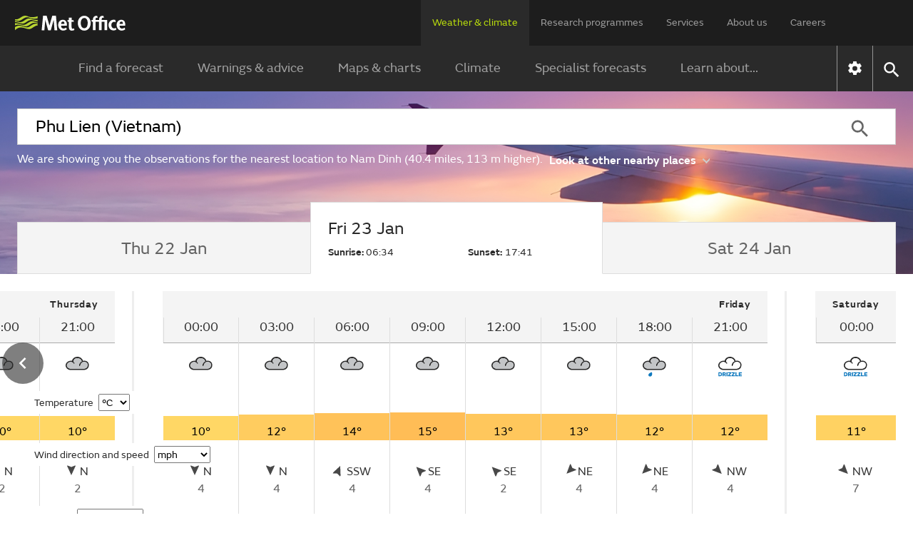

--- FILE ---
content_type: text/html;charset=UTF-8
request_url: https://weather.metoffice.gov.uk/observations/w7ekpx0j6
body_size: 14415
content:
<!DOCTYPE html>
<html lang="en" xmlns="http://www.w3.org/1999/html">
<head>
<link rel="preconnect" href="https://cc.cdn.civiccomputing.com" crossorigin="anonymous">
<link rel="preload" href="/webfiles/1764673469274/js/common/set-body-class.js" as="script">
<meta charset="utf-8">
<meta http-equiv="X-UA-Compatible" content="IE=Edge">
<meta name="robots" content="max-image-preview:large">
<meta name="viewport" content="initial-scale=1.0, width=device-width, viewport-fit=cover">
<meta name="eGMS.accessibility" content="A">
<meta name="eGMS.subject.category" content="Climate and weather">
<meta name="twitter:site" content="@metoffice">
<meta name="twitter:card" content="summary">
<meta property="fb:app_id" content="208580322593329">
<meta property="og:site_name" content="Met Office">
<meta property="og:type" content="website">
<meta property="og:url" content="https://www.metoffice.gov.uk/weather/observations/w7ekpx0j6">
<link rel="icon" href="/favicon.png">
<link rel="icon" href="/favicon-dark.png" media="(prefers-color-scheme:dark)">
<link rel="manifest" href="/manifest.json">
<meta name="theme-color" content="#2a2a2a">
<meta property="og:image" content="https://www.metoffice.gov.uk/webfiles/1764673469274/images/icons/social-icons/default_card_315.jpg" />
<meta property="og:image:width" content="315">
<meta property="og:image:height" content="315">
<meta name="google-site-verification" content="LR7Q3483mkrmLcJJZpzIbl48mNnTbBDVzjA3GqT3Q2M">
<meta name="google-translate-customization" content="f8c19e614cd5ee7e-37428b41ac444aca-gd1bc91f73b6940ae-14">
<link rel="canonical" href="https://weather.metoffice.gov.uk/observations/w7ekpx0j6"> <link rel="preload" as="font" href="/static/fonts/FSEmericWeb-Regular.woff" type="font/woff" crossorigin="anonymous">
<link rel="preload" as="font" href="/static/fonts/FSEmericWeb-Italic.woff" type="font/woff" crossorigin="anonymous">
<link rel="preload" as="font" href="/static/fonts/FSEmericWeb-SemiBold.woff" type="font/woff" crossorigin="anonymous">
<link rel="preload" as="font" href="/static/fonts/FSEmericWeb-Light.woff" type="font/woff" crossorigin="anonymous">
<style>
@font-face {
font-family: FSEmeric;
font-style: normal;
font-weight: 400;
src: url('/static/fonts/FSEmericWeb-Regular.eot');
src: url('/static/fonts/FSEmericWeb-Regular.woff') format('woff');
font-display: swap;
}
@font-face {
font-family: FSEmeric;
font-style: italic;
font-weight: 400;
src: url('/static/fonts/FSEmericWeb-Italic.eot');
src: url('/static/fonts/FSEmericWeb-Italic.woff') format('woff');
font-display: swap;
}
@font-face {
font-family: FSEmeric;
font-style: normal;
font-weight: 600;
src: url('/static/fonts/FSEmericWeb-SemiBold.eot');
src: url('/static/fonts/FSEmericWeb-SemiBold.woff') format('woff');
font-display: swap;
}
@font-face {
font-family: FSEmeric;
font-style: normal;
font-weight: 300;
src: url('/static/fonts/FSEmericWeb-Light.eot');
src: url('/static/fonts/FSEmericWeb-Light.woff') format('woff');
font-display: swap;
}
</style>
<link rel="stylesheet" href="/webfiles/1764673469274/css/compiled/footer.css" type="text/css"/>
<link rel="stylesheet" href="/webfiles/1764673469274/css/compiled/base.css" type="text/css"/>
<script src="/webfiles/1764673469274/js/common/run-ab-test.js"></script>
<script src="/public/adhoc/mo-adhoc.js?1764673469274" defer></script>
<script>
window.metoffice = window.metoffice || {};
window.metoffice.standaloneServiceHost = "https://weather.metoffice.gov.uk";
window.metoffice.allWeatherPagesOnSubdomain = true;
window.metoffice.nearestLocationsOnStandalone = false;
</script>
<script src="/public/gdpr-consent/cookieControl-config.js?1764673469274" defer="defer"></script>
<script src="/public/gdpr-consent/setAbTestConsent.js?1764673469274" defer="defer"></script>
<link rel="stylesheet" href="/webfiles/1764673469274/css/compiled/components/breadcrumb.css" type="text/css"/>
<link rel="stylesheet" href="/webfiles/1764673469274/css/compiled/components/feedback-banner.css" type="text/css"/>
<link rel="stylesheet" href="/webfiles/1764673469274/js/mapping/control/controls/titleControl/titleControl.css" type="text/css"/>
<script>
//<![CDATA[
window.metoffice.advertising = {
targeting: {},
addTargeting: function (a, b) {
window.metoffice.advertising.targeting[a] = b;
}
};
//]]>
</script>
<script data-src="https://securepubads.g.doubleclick.net/tag/js/gpt.js" type="text/plain" data-run-after-consent=""></script>
<script data-src="https://static.criteo.net/js/ld/publishertag.js" type="text/plain" data-run-after-consent=""></script>
<script data-src="https://micro.rubiconproject.com/prebid/dynamic/26428.js" type="text/plain" data-run-after-consent=""></script>
<script data-src="https://metoffice.adopstar.uk/metoffice.js" async="async" type="text/plain" data-run-after-consent=""></script>
<script>
//<![CDATA[
window.metoffice = window.metoffice || {};
window.metoffice.advertising = window.metoffice.advertising || {};
window.metoffice.advertising.addTargeting("env", "beta");
window.metoffice.advertising.addTargeting("country", "Vietnam");
window.metoffice.advertising.addTargeting("locId", "321526");
window.metoffice.advertising.addTargeting("warnings", "true");
//]]>
</script>
<title>Nam Dinh (Vietnam) last 24 hours weather - Met Office</title>
<meta property="og:title" content="Nam Dinh (Vietnam) last 24 hours weather"/>
<meta name="title" data-type="string" class="swiftype" content="Nam Dinh (Vietnam) last 24 hours weather"/>
<meta name="description" content="Nam Dinh last 24 hours weather including temperature, wind, visibility, humidity and atmospheric pressure"/>
<meta property="og:description" content="Nam Dinh last 24 hours weather including temperature, wind, visibility, humidity and atmospheric pressure"/>
<link rel="stylesheet" href="/webfiles/1764673469274/css/compiled/components/location-search-update.css" type="text/css"/>
<script>
//<![CDATA[
window.metoffice.advertising.allocateLeaderAdspotSpace = (window.innerWidth <= 1976 && window.innerWidth >= 728)?"130px":"0px"
//]]>
</script>
<link rel="stylesheet" href="/webfiles/1764673469274/css/compiled/pages/observations-location-hub.css" type="text/css"/>
<meta name="tag" data-type="enum" class="swiftype" content="Place"/>
<meta name="body" data-type="text" class="swiftype" content=""/>
<script src="/webfiles/1764673469274/js/util/iabtcf-es/stub.js" type="module"></script>
<script>
dataLayer = [];
</script>
</head>
<body class="no-js user-tabbing">
<script src="/webfiles/1764673469274/js/common/set-body-class.js"></script>
<div id="lead-ad-spacer"></div>
<script>
let leadAdSpacer= document.getElementById("lead-ad-spacer");
leadAdSpacer.style.minHeight = window.metoffice.advertising.allocateLeaderAdspotSpace;
</script>
<header id="header">
<div id="skiplink-container" tabindex="0">
<a href="#content" id="skiplink" class="skiplink">Skip to main content</a>
</div>
<div class="upper">
<div class="upper-container container row middle-xs">
<div class="logo col-xs-6 col-sm-8 col-lg-2">
<a href="/"><img class="mo-logo" src="/webfiles/1764673469274/images/logos/mo-green-white.svg" alt="Met Office" width="466" height="63"></a>
</div>
<div class="col-xs-6 col-sm-4 hide-lg no-js-hide menu-button">
<button class="mobile-settings" data-settings-control="true" onclick="window.location.href='https://weather.metoffice.gov.uk/settings'" title="Settings">
<span class="icon" data-type="global" data-value="settings"></span>
</button>
<button id="menu-button" aria-haspopup="menu">Menu</button>
</div>
<nav aria-label="first level" class="top-menu has-edit-button col-lg-10 show-lg hide-sm hide-xs">
<ul id="top-level-menu">
<li><a href="https://weather.metoffice.gov.uk" data-topmenu-id="0" aria-expanded="true">Weather &amp; climate</a></li>
<li><a href="/research" data-topmenu-id="1" aria-controls="menu1" >Research programmes</a></li>
<li><a href="/services" data-topmenu-id="2" aria-controls="menu2" >Services</a></li>
<li><a href="/about-us" data-topmenu-id="3" aria-controls="menu3" >About us</a></li>
<li><a href="https://careers.metoffice.gov.uk/" data-topmenu-id="4" >Careers</a></li>
</ul>
</nav>
</div>
</div>
<div class="lower">
<div id="lower-container" class="lower-container container row middle-lg" data-nav="false" data-second-nav="false" data-search="false">
<div class="logo-container">
<div class="logo col-xs-8 col-lg-2">
<a id="menu-open-logo" href="/"><span class="mo-logo">Met Office</span></a>
</div>
<div class="menu-button col-xs-4 hide-lg no-js-hide">
<button id="close-menu-button" type="button" value="Close" aria-label="Close menu" title="Close menu">
<span class="icon" data-type="global" data-value="close" aria-hidden="true"></span>
</button>
</div>
</div>
<form id="site-search-form" class="search-form col-xs-12" role="search" action="/search" method="get">
<label for="site-search-input" class="off-screen no-js-hide">Search site</label>
<input id="site-search-input" type="search" class="col-sm-11" placeholder="Search" name="query" autocomplete="off" required>
<button type="submit" tabindex="-1" value="Search" title="Search" class="col-sm-1 col-lg-offset-0">
<span class="icon" data-type="global" data-value="search">Search</span>
</button>
<button id="close-search-button" type="button" title="Close" value="Close" class="no-js-hide">
<span class="icon" data-type="global" data-value="close">x</span>
</button>
</form> <div class="third-level-back col-xs-12 col-lg-12 col-lg-offset-0">
<span id="third-level-back" class="row middle-xs" role="button" tabindex="0" aria-label="Back to second level menu">
<img src="/webfiles/1764673469274/images/icons/common/chevron-right-grey.svg" alt="chevron" aria-hidden="true">
<span>Back</span>
</span>
</div>
<nav aria-label="second level" id="secondary-nav" class="main-menu col-xs-12 col-sm-12 col-lg-11 col-lg-offset-0 no-js-show">
<div class="menu-container">
<div role="heading" aria-level="1" data-menu-id="0" data-toggle="true" class="menu-header hide-lg">
<a aria-describedby="menu-desc-0" href="https://weather.metoffice.gov.uk" class="selected">
<div>
<span class="menu-link-text">Weather &amp; climate</span>
<div id="menu-desc-0" class="menu-desc hide-lg">
<span>Everything you need to know about the forecast, and making the most of the weather.</span>
</div>
</div>
<img class="menu-link-arrow no-js-hide" src="/webfiles/1764673469274/images/icons/common/chevron-right-green.svg" alt="">
</a>
</div>
<ul id="menu0" data-submenu-id="0" data-toggle="true">
<li >
<a href="/" data-index="0">
Find a forecast
<img class="menu-link-arrow no-js-hide" src="/webfiles/1764673469274/images/icons/common/chevron-right-white.svg" alt="">
</a>
</li>
<li data-children="true" >
<a href="https://weather.metoffice.gov.uk/warnings-and-advice" aria-haspopup="menu" data-index="1">
Warnings &amp; advice
<img class="menu-link-arrow no-js-hide" src="/webfiles/1764673469274/images/icons/common/chevron-right-white.svg" alt="">
</a>
<nav aria-label="third level" class="third-level" data-toggle="false">
<div class="third-level-inner row">
<div role="heading" aria-level="2" class="third-level-header col-xs-12 col-lg-2 col-lg-offset-1">
<a href="https://weather.metoffice.gov.uk/warnings-and-advice" class="third-level-header-link">Warnings &amp; advice</a>
</div>
<ul id="menu0Sub1" class="col-xs-12 col-lg-8 col-lg-offset-0" role="menu">
<li >
<a href="https://weather.metoffice.gov.uk/warnings-and-advice/uk-warnings" data-index="0">
UK weather warnings
<img class="menu-link-arrow no-js-hide" src="/webfiles/1764673469274/images/icons/common/chevron-right-white.svg" alt="">
</a>
</li>
<li >
<a href="https://weather.metoffice.gov.uk/warnings-and-advice/uk-storm-centre/index" data-index="1">
UK Storm Centre
<img class="menu-link-arrow no-js-hide" src="/webfiles/1764673469274/images/icons/common/chevron-right-white.svg" alt="">
</a>
</li>
<li >
<a class="last" href="https://weather.metoffice.gov.uk/warnings-and-advice/seasonal-advice" data-index="2">
Seasonal advice
<img class="menu-link-arrow no-js-hide" src="/webfiles/1764673469274/images/icons/common/chevron-right-white.svg" alt="">
</a>
</li>
</ul>
</div>
</nav>
</li>
<li data-children="true" >
<a href="https://weather.metoffice.gov.uk/maps-and-charts" aria-haspopup="menu" data-index="2">
Maps &amp; charts
<img class="menu-link-arrow no-js-hide" src="/webfiles/1764673469274/images/icons/common/chevron-right-white.svg" alt="">
</a>
<nav aria-label="third level" class="third-level" data-toggle="false">
<div class="third-level-inner row">
<div role="heading" aria-level="2" class="third-level-header col-xs-12 col-lg-2 col-lg-offset-1">
<a href="https://weather.metoffice.gov.uk/maps-and-charts" class="third-level-header-link">Maps &amp; charts</a>
</div>
<ul id="menu0Sub2" class="col-xs-12 col-lg-8 col-lg-offset-0" role="menu">
<li >
<a href="https://weather.metoffice.gov.uk/forecast/uk" data-index="0">
UK forecast
<img class="menu-link-arrow no-js-hide" src="/webfiles/1764673469274/images/icons/common/chevron-right-white.svg" alt="">
</a>
</li>
<li >
<a href="https://weather.metoffice.gov.uk/maps-and-charts/uk-weather-map" data-index="1">
UK weather map
<img class="menu-link-arrow no-js-hide" src="/webfiles/1764673469274/images/icons/common/chevron-right-white.svg" alt="">
</a>
</li>
<li >
<a href="https://weather.metoffice.gov.uk/maps-and-charts/cloud-cover-map" data-index="2">
Cloud cover map
<img class="menu-link-arrow no-js-hide" src="/webfiles/1764673469274/images/icons/common/chevron-right-white.svg" alt="">
</a>
</li>
<li >
<a href="https://weather.metoffice.gov.uk/maps-and-charts/precipitation-map" data-index="3">
Precipitation map
<img class="menu-link-arrow no-js-hide" src="/webfiles/1764673469274/images/icons/common/chevron-right-white.svg" alt="">
</a>
</li>
<li >
<a href="https://weather.metoffice.gov.uk/maps-and-charts/lightning-map" data-index="4">
Lightning map
<img class="menu-link-arrow no-js-hide" src="/webfiles/1764673469274/images/icons/common/chevron-right-white.svg" alt="">
</a>
</li>
<li >
<a href="https://weather.metoffice.gov.uk/maps-and-charts/rainfall-radar-forecast-map" data-index="5">
Rainfall map
<img class="menu-link-arrow no-js-hide" src="/webfiles/1764673469274/images/icons/common/chevron-right-white.svg" alt="">
</a>
</li>
<li >
<a href="https://weather.metoffice.gov.uk/maps-and-charts/temperature-map" data-index="6">
Temperature map
<img class="menu-link-arrow no-js-hide" src="/webfiles/1764673469274/images/icons/common/chevron-right-white.svg" alt="">
</a>
</li>
<li >
<a href="https://weather.metoffice.gov.uk/maps-and-charts/wind-map" data-index="7">
Wind map
<img class="menu-link-arrow no-js-hide" src="/webfiles/1764673469274/images/icons/common/chevron-right-white.svg" alt="">
</a>
</li>
<li >
<a href="https://weather.metoffice.gov.uk/maps-and-charts/wind-gusts-map" data-index="8">
Wind gust map
<img class="menu-link-arrow no-js-hide" src="/webfiles/1764673469274/images/icons/common/chevron-right-white.svg" alt="">
</a>
</li>
<li >
<a href="https://weather.metoffice.gov.uk/maps-and-charts/surface-pressure" data-index="9">
Surface pressure charts
<img class="menu-link-arrow no-js-hide" src="/webfiles/1764673469274/images/icons/common/chevron-right-white.svg" alt="">
</a>
</li>
<li >
<a class="last" href="https://weather.metoffice.gov.uk/world/list" data-index="10">
All countries
<img class="menu-link-arrow no-js-hide" src="/webfiles/1764673469274/images/icons/common/chevron-right-white.svg" alt="">
</a>
</li>
</ul>
</div>
</nav>
</li>
<li data-children="true" >
<a href="https://weather.metoffice.gov.uk/climate" aria-haspopup="menu" data-index="3">
Climate
<img class="menu-link-arrow no-js-hide" src="/webfiles/1764673469274/images/icons/common/chevron-right-white.svg" alt="">
</a>
<nav aria-label="third level" class="third-level" data-toggle="false">
<div class="third-level-inner row">
<div role="heading" aria-level="2" class="third-level-header col-xs-12 col-lg-2 col-lg-offset-1">
<a href="https://weather.metoffice.gov.uk/climate" class="third-level-header-link">Climate</a>
</div>
<ul id="menu0Sub3" class="col-xs-12 col-lg-8 col-lg-offset-0" role="menu">
<li >
<a href="https://weather.metoffice.gov.uk/climate/climate-explained/index" data-index="0">
Climate explained
<img class="menu-link-arrow no-js-hide" src="/webfiles/1764673469274/images/icons/common/chevron-right-white.svg" alt="">
</a>
</li>
<li >
<a href="https://weather.metoffice.gov.uk/climate-change/what-is-climate-change" data-index="1">
What is climate change?
<img class="menu-link-arrow no-js-hide" src="/webfiles/1764673469274/images/icons/common/chevron-right-white.svg" alt="">
</a>
</li>
<li >
<a href="https://weather.metoffice.gov.uk/climate-change/causes-of-climate-change" data-index="2">
Causes of climate change
<img class="menu-link-arrow no-js-hide" src="/webfiles/1764673469274/images/icons/common/chevron-right-white.svg" alt="">
</a>
</li>
<li >
<a href="https://weather.metoffice.gov.uk/climate-change/effects-of-climate-change" data-index="3">
Effects of climate change
<img class="menu-link-arrow no-js-hide" src="/webfiles/1764673469274/images/icons/common/chevron-right-white.svg" alt="">
</a>
</li>
<li >
<a href="https://weather.metoffice.gov.uk/climate-change/climate-change-questions" data-index="4">
Climate change questions
<img class="menu-link-arrow no-js-hide" src="/webfiles/1764673469274/images/icons/common/chevron-right-white.svg" alt="">
</a>
</li>
<li >
<a href="https://weather.metoffice.gov.uk/climate/uk-climate" data-index="5">
UK climate
<img class="menu-link-arrow no-js-hide" src="/webfiles/1764673469274/images/icons/common/chevron-right-white.svg" alt="">
</a>
</li>
<li >
<a href="https://weather.metoffice.gov.uk/climate/science" data-index="6">
Climate science
<img class="menu-link-arrow no-js-hide" src="/webfiles/1764673469274/images/icons/common/chevron-right-white.svg" alt="">
</a>
</li>
<li >
<a href="https://weather.metoffice.gov.uk/climate-change/organisations-and-reports" data-index="7">
Organisations and reports
<img class="menu-link-arrow no-js-hide" src="/webfiles/1764673469274/images/icons/common/chevron-right-white.svg" alt="">
</a>
</li>
<li >
<a class="last" href="https://weather.metoffice.gov.uk/observations/weather-extremes" data-index="8">
UK daily weather extremes
<img class="menu-link-arrow no-js-hide" src="/webfiles/1764673469274/images/icons/common/chevron-right-white.svg" alt="">
</a>
</li>
</ul>
</div>
</nav>
</li>
<li data-children="true" >
<a href="https://weather.metoffice.gov.uk/specialist-forecasts" aria-haspopup="menu" data-index="4">
Specialist forecasts
<img class="menu-link-arrow no-js-hide" src="/webfiles/1764673469274/images/icons/common/chevron-right-white.svg" alt="">
</a>
<nav aria-label="third level" class="third-level" data-toggle="false">
<div class="third-level-inner row">
<div role="heading" aria-level="2" class="third-level-header col-xs-12 col-lg-2 col-lg-offset-1">
<a href="https://weather.metoffice.gov.uk/specialist-forecasts" class="third-level-header-link">Specialist forecasts</a>
</div>
<ul id="menu0Sub4" class="col-xs-12 col-lg-8 col-lg-offset-0" role="menu">
<li >
<a href="https://weather.metoffice.gov.uk/specialist-forecasts/coast-and-sea" data-index="0">
Coast and Sea
<img class="menu-link-arrow no-js-hide" src="/webfiles/1764673469274/images/icons/common/chevron-right-white.svg" alt="">
</a>
</li>
<li >
<a href="https://weather.metoffice.gov.uk/specialist-forecasts/mountain" data-index="1">
Mountain
<img class="menu-link-arrow no-js-hide" src="/webfiles/1764673469274/images/icons/common/chevron-right-white.svg" alt="">
</a>
</li>
<li >
<a class="last" href="https://weather.metoffice.gov.uk/specialist-forecasts/space-weather" data-index="2">
Space Weather
<img class="menu-link-arrow no-js-hide" src="/webfiles/1764673469274/images/icons/common/chevron-right-white.svg" alt="">
</a>
</li>
</ul>
</div>
</nav>
</li>
<li data-children="true" >
<a href="https://weather.metoffice.gov.uk/learn-about" aria-haspopup="menu" data-index="5">
Learn about...
<img class="menu-link-arrow no-js-hide" src="/webfiles/1764673469274/images/icons/common/chevron-right-white.svg" alt="">
</a>
<nav aria-label="third level" class="third-level" data-toggle="false">
<div class="third-level-inner row">
<div role="heading" aria-level="2" class="third-level-header col-xs-12 col-lg-2 col-lg-offset-1">
<a href="https://weather.metoffice.gov.uk/learn-about" class="third-level-header-link">Learn about...</a>
</div>
<ul id="menu0Sub5" class="col-xs-12 col-lg-8 col-lg-offset-0" role="menu">
<li >
<a href="https://weather.metoffice.gov.uk/learn-about/past-uk-weather-events" data-index="0">
Past UK weather events
<img class="menu-link-arrow no-js-hide" src="/webfiles/1764673469274/images/icons/common/chevron-right-white.svg" alt="">
</a>
</li>
<li >
<a href="https://weather.metoffice.gov.uk/learn-about/weather" data-index="1">
Weather
<img class="menu-link-arrow no-js-hide" src="/webfiles/1764673469274/images/icons/common/chevron-right-white.svg" alt="">
</a>
</li>
<li >
<a href="https://weather.metoffice.gov.uk/learn-about/how-forecasts-are-made" data-index="2">
How forecasts are made
<img class="menu-link-arrow no-js-hide" src="/webfiles/1764673469274/images/icons/common/chevron-right-white.svg" alt="">
</a>
</li>
<li >
<a class="last" href="https://weather.metoffice.gov.uk/learn-about/met-office-for-schools" data-index="3">
Met Office for Schools
<img class="menu-link-arrow no-js-hide" src="/webfiles/1764673469274/images/icons/common/chevron-right-white.svg" alt="">
</a>
</li>
</ul>
</div>
</nav>
</li>
</ul>
</div>
<div class="menu-container">
<div role="heading" aria-level="1" data-menu-id="1" data-toggle="false" class="menu-header hide-lg">
<a aria-describedby="menu-desc-1" href="/research" >
<div>
<span class="menu-link-text">Research programmes</span>
<div id="menu-desc-1" class="menu-desc hide-lg">
<span>The latest breakthroughs, research and news from the Met Office.</span>
</div>
</div>
<img class="menu-link-arrow no-js-hide" src="/webfiles/1764673469274/images/icons/common/chevron-right-green.svg" alt="">
</a>
</div>
<ul id="menu1" data-submenu-id="1" data-toggle="false">
<li data-children="true" >
<a href="/research/approach/index" aria-haspopup="menu" data-index="0">
Our approach
<img class="menu-link-arrow no-js-hide" src="/webfiles/1764673469274/images/icons/common/chevron-right-white.svg" alt="">
</a>
<nav aria-label="third level" class="third-level" data-toggle="false">
<div class="third-level-inner row">
<div role="heading" aria-level="2" class="third-level-header col-xs-12 col-lg-2 col-lg-offset-1">
<a href="/research/approach/index" class="third-level-header-link">Our approach</a>
</div>
<ul id="menu1Sub0" class="col-xs-12 col-lg-8 col-lg-offset-0" role="menu">
<li >
<a href="/research/approach/overview" data-index="0">
Overview by our Chief Scientist
<img class="menu-link-arrow no-js-hide" src="/webfiles/1764673469274/images/icons/common/chevron-right-white.svg" alt="">
</a>
</li>
<li >
<a href="/research/approach/how-met-office-science-is-reviewed" data-index="1">
How Met Office science is reviewed
<img class="menu-link-arrow no-js-hide" src="/webfiles/1764673469274/images/icons/common/chevron-right-white.svg" alt="">
</a>
</li>
<li >
<a href="/research/approach/collaboration" data-index="2">
Collaboration
<img class="menu-link-arrow no-js-hide" src="/webfiles/1764673469274/images/icons/common/chevron-right-white.svg" alt="">
</a>
</li>
<li >
<a href="/research/approach/modelling-systems" data-index="3">
Modelling systems
<img class="menu-link-arrow no-js-hide" src="/webfiles/1764673469274/images/icons/common/chevron-right-white.svg" alt="">
</a>
</li>
<li >
<a href="/research/approach/monitoring" data-index="4">
Monitoring
<img class="menu-link-arrow no-js-hide" src="/webfiles/1764673469274/images/icons/common/chevron-right-white.svg" alt="">
</a>
</li>
<li >
<a class="last" href="/research/approach/our-research-staff/people" data-index="5">
Our research staff
<img class="menu-link-arrow no-js-hide" src="/webfiles/1764673469274/images/icons/common/chevron-right-white.svg" alt="">
</a>
</li>
</ul>
</div>
</nav>
</li>
<li data-children="true" >
<a href="/research/weather" aria-haspopup="menu" data-index="1">
Weather science
<img class="menu-link-arrow no-js-hide" src="/webfiles/1764673469274/images/icons/common/chevron-right-white.svg" alt="">
</a>
<nav aria-label="third level" class="third-level" data-toggle="false">
<div class="third-level-inner row">
<div role="heading" aria-level="2" class="third-level-header col-xs-12 col-lg-2 col-lg-offset-1">
<a href="/research/weather" class="third-level-header-link">Weather science</a>
</div>
<ul id="menu1Sub1" class="col-xs-12 col-lg-8 col-lg-offset-0" role="menu">
<li >
<a href="/research/weather/atmospheric-dispersion" data-index="0">
Atmospheric dispersion and air quality
<img class="menu-link-arrow no-js-hide" src="/webfiles/1764673469274/images/icons/common/chevron-right-white.svg" alt="">
</a>
</li>
<li >
<a href="/research/weather/space-applications-and-nowcasting/index" data-index="1">
Space Applications and Nowcasting
<img class="menu-link-arrow no-js-hide" src="/webfiles/1764673469274/images/icons/common/chevron-right-white.svg" alt="">
</a>
</li>
<li >
<a href="/research/weather/ensemble-forecasting" data-index="2">
Ensemble forecasting
<img class="menu-link-arrow no-js-hide" src="/webfiles/1764673469274/images/icons/common/chevron-right-white.svg" alt="">
</a>
</li>
<li >
<a href="/research/weather/observations-research" data-index="3">
Observations research and development
<img class="menu-link-arrow no-js-hide" src="/webfiles/1764673469274/images/icons/common/chevron-right-white.svg" alt="">
</a>
</li>
<li >
<a href="/research/weather/ocean-forecasting" data-index="4">
Ocean forecasting
<img class="menu-link-arrow no-js-hide" src="/webfiles/1764673469274/images/icons/common/chevron-right-white.svg" alt="">
</a>
</li>
<li >
<a href="/research/weather/research-to-operations" data-index="5">
Research to operations
<img class="menu-link-arrow no-js-hide" src="/webfiles/1764673469274/images/icons/common/chevron-right-white.svg" alt="">
</a>
</li>
<li >
<a href="/research/weather/satellite-and-surface-assimilation/index" data-index="6">
Satellite and Surface Assimilation
<img class="menu-link-arrow no-js-hide" src="/webfiles/1764673469274/images/icons/common/chevron-right-white.svg" alt="">
</a>
</li>
<li >
<a href="/research/weather/national-capability-weather-intelligence/index" data-index="7">
National capability weather intelligence
<img class="menu-link-arrow no-js-hide" src="/webfiles/1764673469274/images/icons/common/chevron-right-white.svg" alt="">
</a>
</li>
<li >
<a class="last" href="/research/weather/weather-science-it" data-index="8">
Weather science IT
<img class="menu-link-arrow no-js-hide" src="/webfiles/1764673469274/images/icons/common/chevron-right-white.svg" alt="">
</a>
</li>
</ul>
</div>
</nav>
</li>
<li data-children="true" >
<a href="/research/climate" aria-haspopup="menu" data-index="2">
Climate research
<img class="menu-link-arrow no-js-hide" src="/webfiles/1764673469274/images/icons/common/chevron-right-white.svg" alt="">
</a>
<nav aria-label="third level" class="third-level" data-toggle="false">
<div class="third-level-inner row">
<div role="heading" aria-level="2" class="third-level-header col-xs-12 col-lg-2 col-lg-offset-1">
<a href="/research/climate" class="third-level-header-link">Climate research</a>
</div>
<ul id="menu1Sub2" class="col-xs-12 col-lg-8 col-lg-offset-0" role="menu">
<li >
<a href="/research/climate/cryosphere-oceans" data-index="0">
Climate, cryosphere and oceans
<img class="menu-link-arrow no-js-hide" src="/webfiles/1764673469274/images/icons/common/chevron-right-white.svg" alt="">
</a>
</li>
<li >
<a href="/research/climate/climate-impacts" data-index="1">
Climate impacts
<img class="menu-link-arrow no-js-hide" src="/webfiles/1764673469274/images/icons/common/chevron-right-white.svg" alt="">
</a>
</li>
<li >
<a href="/research/climate/climate-monitoring/index" data-index="2">
Climate monitoring and attribution
<img class="menu-link-arrow no-js-hide" src="/webfiles/1764673469274/images/icons/common/chevron-right-white.svg" alt="">
</a>
</li>
<li >
<a href="/research/climate/earth-system-science" data-index="3">
Earth system science
<img class="menu-link-arrow no-js-hide" src="/webfiles/1764673469274/images/icons/common/chevron-right-white.svg" alt="">
</a>
</li>
<li >
<a href="/research/climate/seasonal-to-decadal" data-index="4">
Monthly to decadal prediction
<img class="menu-link-arrow no-js-hide" src="/webfiles/1764673469274/images/icons/common/chevron-right-white.svg" alt="">
</a>
</li>
<li >
<a href="/research/climate/maps-and-data" data-index="5">
UK climate maps and data
<img class="menu-link-arrow no-js-hide" src="/webfiles/1764673469274/images/icons/common/chevron-right-white.svg" alt="">
</a>
</li>
<li >
<a class="last" href="/research/climate/understanding-climate" data-index="6">
Understanding climate change
<img class="menu-link-arrow no-js-hide" src="/webfiles/1764673469274/images/icons/common/chevron-right-white.svg" alt="">
</a>
</li>
</ul>
</div>
</nav>
</li>
<li data-children="true" >
<a href="/research/applied" aria-haspopup="menu" data-index="3">
Applied science
<img class="menu-link-arrow no-js-hide" src="/webfiles/1764673469274/images/icons/common/chevron-right-white.svg" alt="">
</a>
<nav aria-label="third level" class="third-level" data-toggle="false">
<div class="third-level-inner row">
<div role="heading" aria-level="2" class="third-level-header col-xs-12 col-lg-2 col-lg-offset-1">
<a href="/research/applied" class="third-level-header-link">Applied science</a>
</div>
<ul id="menu1Sub3" class="col-xs-12 col-lg-8 col-lg-offset-0" role="menu">
<li >
<a href="/research/applied/aviation" data-index="0">
Aviation applications
<img class="menu-link-arrow no-js-hide" src="/webfiles/1764673469274/images/icons/common/chevron-right-white.svg" alt="">
</a>
</li>
<li >
<a href="/research/applied/international" data-index="1">
Climate information for international development
<img class="menu-link-arrow no-js-hide" src="/webfiles/1764673469274/images/icons/common/chevron-right-white.svg" alt="">
</a>
</li>
<li >
<a href="/research/applied/climate-security" data-index="2">
Climate security
<img class="menu-link-arrow no-js-hide" src="/webfiles/1764673469274/images/icons/common/chevron-right-white.svg" alt="">
</a>
</li>
<li >
<a href="/services/research-consulting/climate-service" data-index="3">
Climate services
<img class="menu-link-arrow no-js-hide" src="/webfiles/1764673469274/images/icons/common/chevron-right-white.svg" alt="">
</a>
</li>
<li >
<a href="/research/applied/defence" data-index="4">
Defence applications
<img class="menu-link-arrow no-js-hide" src="/webfiles/1764673469274/images/icons/common/chevron-right-white.svg" alt="">
</a>
</li>
<li >
<a href="/research/applied/post-processing" data-index="5">
Post-processing applications
<img class="menu-link-arrow no-js-hide" src="/webfiles/1764673469274/images/icons/common/chevron-right-white.svg" alt="">
</a>
</li>
<li >
<a href="/research/applied/science-for-impacts-resilience-and-adaptation" data-index="6">
Science for Impacts, Resilience and Adaptation (SIRA)
<img class="menu-link-arrow no-js-hide" src="/webfiles/1764673469274/images/icons/common/chevron-right-white.svg" alt="">
</a>
</li>
<li >
<a class="last" href="/research/applied/science-health-strategy" data-index="7">
Science health strategy
<img class="menu-link-arrow no-js-hide" src="/webfiles/1764673469274/images/icons/common/chevron-right-white.svg" alt="">
</a>
</li>
</ul>
</div>
</nav>
</li>
<li data-children="true" >
<a href="/research/foundation" aria-haspopup="menu" data-index="4">
Foundation science
<img class="menu-link-arrow no-js-hide" src="/webfiles/1764673469274/images/icons/common/chevron-right-white.svg" alt="">
</a>
<nav aria-label="third level" class="third-level" data-toggle="false">
<div class="third-level-inner row">
<div role="heading" aria-level="2" class="third-level-header col-xs-12 col-lg-2 col-lg-offset-1">
<a href="/research/foundation" class="third-level-header-link">Foundation science</a>
</div>
<ul id="menu1Sub4" class="col-xs-12 col-lg-8 col-lg-offset-0" role="menu">
<li >
<a href="/research/foundation/parametrizations" data-index="0">
Atmospheric processes and parametrizations
<img class="menu-link-arrow no-js-hide" src="/webfiles/1764673469274/images/icons/common/chevron-right-white.svg" alt="">
</a>
</li>
<li >
<a href="/research/foundation/dynamics" data-index="1">
Dynamic research
<img class="menu-link-arrow no-js-hide" src="/webfiles/1764673469274/images/icons/common/chevron-right-white.svg" alt="">
</a>
</li>
<li >
<a href="/research/foundation/global-modelling" data-index="2">
Global modelling
<img class="menu-link-arrow no-js-hide" src="/webfiles/1764673469274/images/icons/common/chevron-right-white.svg" alt="">
</a>
</li>
<li >
<a href="/research/foundation/informatics-lab/index" data-index="3">
Informatics Lab
<img class="menu-link-arrow no-js-hide" src="/webfiles/1764673469274/images/icons/common/chevron-right-white.svg" alt="">
</a>
</li>
<li >
<a href="/research/foundation/observational-studies" data-index="4">
Observation-based research
<img class="menu-link-arrow no-js-hide" src="/webfiles/1764673469274/images/icons/common/chevron-right-white.svg" alt="">
</a>
</li>
<li >
<a class="last" href="/research/foundation/regional-model-evaluation-and-development/index" data-index="5">
Regional model evaluation and development
<img class="menu-link-arrow no-js-hide" src="/webfiles/1764673469274/images/icons/common/chevron-right-white.svg" alt="">
</a>
</li>
</ul>
</div>
</nav>
</li>
<li >
<a href="/research/library-and-archive" data-index="5">
Library
<img class="menu-link-arrow no-js-hide" src="/webfiles/1764673469274/images/icons/common/chevron-right-white.svg" alt="">
</a>
</li>
</ul>
</div>
<div class="menu-container">
<div role="heading" aria-level="1" data-menu-id="2" data-toggle="false" class="menu-header hide-lg">
<a aria-describedby="menu-desc-2" href="/services" >
<div>
<span class="menu-link-text">Services</span>
<div id="menu-desc-2" class="menu-desc hide-lg">
<span>Support your business with world-leading science and technology.</span>
</div>
</div>
<img class="menu-link-arrow no-js-hide" src="/webfiles/1764673469274/images/icons/common/chevron-right-green.svg" alt="">
</a>
</div>
<ul id="menu2" data-submenu-id="2" data-toggle="false">
<li data-children="true" >
<a href="/services/government" aria-haspopup="menu" data-index="0">
Government
<img class="menu-link-arrow no-js-hide" src="/webfiles/1764673469274/images/icons/common/chevron-right-white.svg" alt="">
</a>
<nav aria-label="third level" class="third-level" data-toggle="false">
<div class="third-level-inner row">
<div role="heading" aria-level="2" class="third-level-header col-xs-12 col-lg-2 col-lg-offset-1">
<a href="/services/government" class="third-level-header-link">Government</a>
</div>
<ul id="menu2Sub0" class="col-xs-12 col-lg-8 col-lg-offset-0" role="menu">
<li >
<a href="/services/government/defence-and-security" data-index="0">
Defence and security
<img class="menu-link-arrow no-js-hide" src="/webfiles/1764673469274/images/icons/common/chevron-right-white.svg" alt="">
</a>
</li>
<li >
<a href="/services/government/devolved-administrations" data-index="1">
Devolved administrations
<img class="menu-link-arrow no-js-hide" src="/webfiles/1764673469274/images/icons/common/chevron-right-white.svg" alt="">
</a>
</li>
<li >
<a href="/services/government/environmental-hazard-resilience" data-index="2">
Environmental Hazard and Resilience Services
<img class="menu-link-arrow no-js-hide" src="/webfiles/1764673469274/images/icons/common/chevron-right-white.svg" alt="">
</a>
</li>
<li >
<a class="last" href="/services/government/international-development" data-index="3">
International development
<img class="menu-link-arrow no-js-hide" src="/webfiles/1764673469274/images/icons/common/chevron-right-white.svg" alt="">
</a>
</li>
</ul>
</div>
</nav>
</li>
<li data-children="true" >
<a href="/services/transport" aria-haspopup="menu" data-index="1">
Transport
<img class="menu-link-arrow no-js-hide" src="/webfiles/1764673469274/images/icons/common/chevron-right-white.svg" alt="">
</a>
<nav aria-label="third level" class="third-level" data-toggle="false">
<div class="third-level-inner row">
<div role="heading" aria-level="2" class="third-level-header col-xs-12 col-lg-2 col-lg-offset-1">
<a href="/services/transport" class="third-level-header-link">Transport</a>
</div>
<ul id="menu2Sub1" class="col-xs-12 col-lg-8 col-lg-offset-0" role="menu">
<li >
<a href="/services/transport/aviation/commercial" data-index="0">
Aviation commercial
<img class="menu-link-arrow no-js-hide" src="/webfiles/1764673469274/images/icons/common/chevron-right-white.svg" alt="">
</a>
</li>
<li >
<a href="/services/transport/aviation/regulated" data-index="1">
Aviation regulated
<img class="menu-link-arrow no-js-hide" src="/webfiles/1764673469274/images/icons/common/chevron-right-white.svg" alt="">
</a>
</li>
<li >
<a href="/services/transport/cav" data-index="2">
CAV
<img class="menu-link-arrow no-js-hide" src="/webfiles/1764673469274/images/icons/common/chevron-right-white.svg" alt="">
</a>
</li>
<li >
<a href="/services/transport/marine" data-index="3">
Marine
<img class="menu-link-arrow no-js-hide" src="/webfiles/1764673469274/images/icons/common/chevron-right-white.svg" alt="">
</a>
</li>
<li >
<a href="/services/transport/rail" data-index="4">
Rail
<img class="menu-link-arrow no-js-hide" src="/webfiles/1764673469274/images/icons/common/chevron-right-white.svg" alt="">
</a>
</li>
<li >
<a class="last" href="/services/transport/road" data-index="5">
Road
<img class="menu-link-arrow no-js-hide" src="/webfiles/1764673469274/images/icons/common/chevron-right-white.svg" alt="">
</a>
</li>
</ul>
</div>
</nav>
</li>
<li data-children="true" >
<a href="/services/business-industry" aria-haspopup="menu" data-index="2">
Business &amp; industry
<img class="menu-link-arrow no-js-hide" src="/webfiles/1764673469274/images/icons/common/chevron-right-white.svg" alt="">
</a>
<nav aria-label="third level" class="third-level" data-toggle="false">
<div class="third-level-inner row">
<div role="heading" aria-level="2" class="third-level-header col-xs-12 col-lg-2 col-lg-offset-1">
<a href="/services/business-industry" class="third-level-header-link">Business &amp; industry</a>
</div>
<ul id="menu2Sub2" class="col-xs-12 col-lg-8 col-lg-offset-0" role="menu">
<li >
<a href="/services/business-industry/energy" data-index="0">
Energy
<img class="menu-link-arrow no-js-hide" src="/webfiles/1764673469274/images/icons/common/chevron-right-white.svg" alt="">
</a>
</li>
<li >
<a href="/services/business-industry/event-management" data-index="1">
Event management
<img class="menu-link-arrow no-js-hide" src="/webfiles/1764673469274/images/icons/common/chevron-right-white.svg" alt="">
</a>
</li>
<li >
<a href="/services/business-industry/media" data-index="2">
Media
<img class="menu-link-arrow no-js-hide" src="/webfiles/1764673469274/images/icons/common/chevron-right-white.svg" alt="">
</a>
</li>
<li >
<a class="last" href="/services/business-industry/water" data-index="3">
Water
<img class="menu-link-arrow no-js-hide" src="/webfiles/1764673469274/images/icons/common/chevron-right-white.svg" alt="">
</a>
</li>
</ul>
</div>
</nav>
</li>
<li data-children="true" >
<a href="/services/data" aria-haspopup="menu" data-index="3">
Data
<img class="menu-link-arrow no-js-hide" src="/webfiles/1764673469274/images/icons/common/chevron-right-white.svg" alt="">
</a>
<nav aria-label="third level" class="third-level" data-toggle="false">
<div class="third-level-inner row">
<div role="heading" aria-level="2" class="third-level-header col-xs-12 col-lg-2 col-lg-offset-1">
<a href="/services/data" class="third-level-header-link">Data</a>
</div>
<ul id="menu2Sub3" class="col-xs-12 col-lg-8 col-lg-offset-0" role="menu">
<li >
<a class="last" href="/services/data" data-index="0">
Weather and climate data
<img class="menu-link-arrow no-js-hide" src="/webfiles/1764673469274/images/icons/common/chevron-right-white.svg" alt="">
</a>
</li>
</ul>
</div>
</nav>
</li>
<li data-children="true" >
<a href="/services/research-consulting" aria-haspopup="menu" data-index="4">
Research &amp; consulting
<img class="menu-link-arrow no-js-hide" src="/webfiles/1764673469274/images/icons/common/chevron-right-white.svg" alt="">
</a>
<nav aria-label="third level" class="third-level" data-toggle="false">
<div class="third-level-inner row">
<div role="heading" aria-level="2" class="third-level-header col-xs-12 col-lg-2 col-lg-offset-1">
<a href="/services/research-consulting" class="third-level-header-link">Research &amp; consulting</a>
</div>
<ul id="menu2Sub4" class="col-xs-12 col-lg-8 col-lg-offset-0" role="menu">
<li >
<a href="/services/research-consulting/access-a-meteorologist" data-index="0">
Access a meteorologist
<img class="menu-link-arrow no-js-hide" src="/webfiles/1764673469274/images/icons/common/chevron-right-white.svg" alt="">
</a>
</li>
<li >
<a href="/services/research-consulting/climate-service" data-index="1">
Climate service
<img class="menu-link-arrow no-js-hide" src="/webfiles/1764673469274/images/icons/common/chevron-right-white.svg" alt="">
</a>
</li>
<li >
<a href="/services/research-consulting/international-programmes" data-index="2">
International programmes
<img class="menu-link-arrow no-js-hide" src="/webfiles/1764673469274/images/icons/common/chevron-right-white.svg" alt="">
</a>
</li>
<li >
<a class="last" href="/services/research-consulting/weather-climate-consultancy" data-index="3">
Weather and climate consultancy
<img class="menu-link-arrow no-js-hide" src="/webfiles/1764673469274/images/icons/common/chevron-right-white.svg" alt="">
</a>
</li>
</ul>
</div>
</nav>
</li>
<li >
<a href="/services/insights" data-index="5">
Insights
<img class="menu-link-arrow no-js-hide" src="/webfiles/1764673469274/images/icons/common/chevron-right-white.svg" alt="">
</a>
</li>
</ul>
</div>
<div class="menu-container">
<div role="heading" aria-level="1" data-menu-id="3" data-toggle="false" class="menu-header hide-lg">
<a aria-describedby="menu-desc-3" href="/about-us" >
<div>
<span class="menu-link-text">About us</span>
<div id="menu-desc-3" class="menu-desc hide-lg">
<span>Who we are, what we do and organisational news.</span>
</div>
</div>
<img class="menu-link-arrow no-js-hide" src="/webfiles/1764673469274/images/icons/common/chevron-right-green.svg" alt="">
</a>
</div>
<ul id="menu3" data-submenu-id="3" data-toggle="false">
<li data-children="true" >
<a href="/about-us/who-we-are/_index_" aria-haspopup="menu" data-index="0">
Who we are
<img class="menu-link-arrow no-js-hide" src="/webfiles/1764673469274/images/icons/common/chevron-right-white.svg" alt="">
</a>
<nav aria-label="third level" class="third-level" data-toggle="false">
<div class="third-level-inner row">
<div role="heading" aria-level="2" class="third-level-header col-xs-12 col-lg-2 col-lg-offset-1">
<a href="/about-us/who-we-are/_index_" class="third-level-header-link">Who we are</a>
</div>
<ul id="menu3Sub0" class="col-xs-12 col-lg-8 col-lg-offset-0" role="menu">
<li >
<a href="/about-us/who-we-are/our-people" data-index="0">
Our people
<img class="menu-link-arrow no-js-hide" src="/webfiles/1764673469274/images/icons/common/chevron-right-white.svg" alt="">
</a>
</li>
<li >
<a href="/about-us/who-we-are/our-values" data-index="1">
Our values
<img class="menu-link-arrow no-js-hide" src="/webfiles/1764673469274/images/icons/common/chevron-right-white.svg" alt="">
</a>
</li>
<li >
<a href="/about-us/who-we-are/our-history" data-index="2">
Our history
<img class="menu-link-arrow no-js-hide" src="/webfiles/1764673469274/images/icons/common/chevron-right-white.svg" alt="">
</a>
</li>
<li >
<a href="/about-us/who-we-are/accuracy" data-index="3">
Accuracy
<img class="menu-link-arrow no-js-hide" src="/webfiles/1764673469274/images/icons/common/chevron-right-white.svg" alt="">
</a>
</li>
<li >
<a href="/about-us/who-we-are/innovation" data-index="4">
Innovation
<img class="menu-link-arrow no-js-hide" src="/webfiles/1764673469274/images/icons/common/chevron-right-white.svg" alt="">
</a>
</li>
<li >
<a class="last" href="/about-us/who-we-are/impact" data-index="5">
Impact
<img class="menu-link-arrow no-js-hide" src="/webfiles/1764673469274/images/icons/common/chevron-right-white.svg" alt="">
</a>
</li>
</ul>
</div>
</nav>
</li>
<li data-children="true" >
<a href="/about-us/governance" aria-haspopup="menu" data-index="1">
How we are run
<img class="menu-link-arrow no-js-hide" src="/webfiles/1764673469274/images/icons/common/chevron-right-white.svg" alt="">
</a>
<nav aria-label="third level" class="third-level" data-toggle="false">
<div class="third-level-inner row">
<div role="heading" aria-level="2" class="third-level-header col-xs-12 col-lg-2 col-lg-offset-1">
<a href="/about-us/governance" class="third-level-header-link">How we are run</a>
</div>
<ul id="menu3Sub1" class="col-xs-12 col-lg-8 col-lg-offset-0" role="menu">
<li >
<a href="/about-us/governance/met-office-board" data-index="0">
The Met Office Board
<img class="menu-link-arrow no-js-hide" src="/webfiles/1764673469274/images/icons/common/chevron-right-white.svg" alt="">
</a>
</li>
<li >
<a href="/about-us/governance" data-index="1">
Our governance structure
<img class="menu-link-arrow no-js-hide" src="/webfiles/1764673469274/images/icons/common/chevron-right-white.svg" alt="">
</a>
</li>
<li >
<a href="/about-us/governance/public-weather-service" data-index="2">
Public Weather Service
<img class="menu-link-arrow no-js-hide" src="/webfiles/1764673469274/images/icons/common/chevron-right-white.svg" alt="">
</a>
</li>
<li >
<a href="/about-us/governance/chief-executive" data-index="3">
Our Chief Executive
<img class="menu-link-arrow no-js-hide" src="/webfiles/1764673469274/images/icons/common/chevron-right-white.svg" alt="">
</a>
</li>
<li >
<a href="/about-us/governance/the-executive-team" data-index="4">
The Executive Team
<img class="menu-link-arrow no-js-hide" src="/webfiles/1764673469274/images/icons/common/chevron-right-white.svg" alt="">
</a>
</li>
<li >
<a class="last" href="/about-us/governance/non-executive-directors" data-index="5">
Non-Executive Directors
<img class="menu-link-arrow no-js-hide" src="/webfiles/1764673469274/images/icons/common/chevron-right-white.svg" alt="">
</a>
</li>
</ul>
</div>
</nav>
</li>
<li data-children="true" >
<a href="/about-us/news-and-media" aria-haspopup="menu" data-index="2">
News &amp; media
<img class="menu-link-arrow no-js-hide" src="/webfiles/1764673469274/images/icons/common/chevron-right-white.svg" alt="">
</a>
<nav aria-label="third level" class="third-level" data-toggle="false">
<div class="third-level-inner row">
<div role="heading" aria-level="2" class="third-level-header col-xs-12 col-lg-2 col-lg-offset-1">
<a href="/about-us/news-and-media" class="third-level-header-link">News &amp; media</a>
</div>
<ul id="menu3Sub2" class="col-xs-12 col-lg-8 col-lg-offset-0" role="menu">
<li >
<a href="/about-us/news-and-media/media-centre" data-index="0">
Media centre
<img class="menu-link-arrow no-js-hide" src="/webfiles/1764673469274/images/icons/common/chevron-right-white.svg" alt="">
</a>
</li>
<li >
<a href="/about-us/news-and-media/when-it-matters" data-index="1">
Campaigns
<img class="menu-link-arrow no-js-hide" src="/webfiles/1764673469274/images/icons/common/chevron-right-white.svg" alt="">
</a>
</li>
<li >
<a href="/about-us/news-and-media/contact-the-press-office" data-index="2">
Contact the Press Office
<img class="menu-link-arrow no-js-hide" src="/webfiles/1764673469274/images/icons/common/chevron-right-white.svg" alt="">
</a>
</li>
<li >
<a href="/about-us/news-and-media/media-centre/weather-and-climate-news" data-index="3">
Weather &amp; climate news
<img class="menu-link-arrow no-js-hide" src="/webfiles/1764673469274/images/icons/common/chevron-right-white.svg" alt="">
</a>
</li>
<li >
<a href="/about-us/news-and-media/media-centre/corporate-news" data-index="4">
Corporate news
<img class="menu-link-arrow no-js-hide" src="/webfiles/1764673469274/images/icons/common/chevron-right-white.svg" alt="">
</a>
</li>
<li >
<a class="last" href="/blog" data-index="5">
Official news blog
<img class="menu-link-arrow no-js-hide" src="/webfiles/1764673469274/images/icons/common/chevron-right-white.svg" alt="">
</a>
</li>
</ul>
</div>
</nav>
</li>
<li data-children="true" >
<a href="/about-us/contact" aria-haspopup="menu" data-index="3">
Contact us
<img class="menu-link-arrow no-js-hide" src="/webfiles/1764673469274/images/icons/common/chevron-right-white.svg" alt="">
</a>
<nav aria-label="third level" class="third-level" data-toggle="false">
<div class="third-level-inner row">
<div role="heading" aria-level="2" class="third-level-header col-xs-12 col-lg-2 col-lg-offset-1">
<a href="/about-us/contact" class="third-level-header-link">Contact us</a>
</div>
<ul id="menu3Sub3" class="col-xs-12 col-lg-8 col-lg-offset-0" role="menu">
<li >
<a href="/forms/website-feedback" data-index="0">
Send us your feedback
<img class="menu-link-arrow no-js-hide" src="/webfiles/1764673469274/images/icons/common/chevron-right-white.svg" alt="">
</a>
</li>
<li >
<a href="/about-us/contact" data-index="1">
Ways to contact us
<img class="menu-link-arrow no-js-hide" src="/webfiles/1764673469274/images/icons/common/chevron-right-white.svg" alt="">
</a>
</li>
<li >
<a href="/about-us/contact/how-to-find-our-offices" data-index="2">
How to find our offices
<img class="menu-link-arrow no-js-hide" src="/webfiles/1764673469274/images/icons/common/chevron-right-white.svg" alt="">
</a>
</li>
<li >
<a class="last" href="/about-us/contact/information-for-visitors" data-index="3">
Information for visitors
<img class="menu-link-arrow no-js-hide" src="/webfiles/1764673469274/images/icons/common/chevron-right-white.svg" alt="">
</a>
</li>
</ul>
</div>
</nav>
</li>
</ul>
</div>
<div class="menu-container">
<div role="heading" aria-level="1" data-menu-id="4" data-toggle="false" class="menu-header hide-lg">
<a aria-describedby="menu-desc-4" href="https://careers.metoffice.gov.uk/" >
<div>
<span class="menu-link-text">Careers</span>
<div id="menu-desc-4" class="menu-desc hide-lg">
</div>
</div>
</a>
</div>
</div>
</nav>
<hr class="main-menu-divider col-xs-12 hide-lg">
<div id="nav-control" class="nav-control col-xs-12 col-lg-1 col-lg-offset-0">
<div id="nav-control-buttons" class="nav-control-buttons">
<div>
<button id="settings-button" data-settings-control="true" class="hide-xs show-lg no-js-hide" onclick="window.location.href='https://weather.metoffice.gov.uk/settings'" title="Settings">
<span class="icon" data-type="global" data-value="settings"></span><span class="icon-label">Settings</span>
</button>
</div>
<div role="search">
<a role="button" id="search-button" href="/search">
<span class="icon" role="img" data-type="global" data-value="search" title="Expand search"></span>
</a>
</div>
</div>
</div>
<div id="affiliate-links" class="affiliate-links hide-lg"></div>
</div>
</div>
<div class="print-header" aria-hidden="true">
<img src="/webfiles/1764673469274/images/logos/mo-logo-black.svg" alt="Met Office Logo">
</div>
</header>
<main id="content" aria-labelledby="page-header">
<h1 id="page-header" class="off-screen">Nam Dinh (Vietnam) last 24 hours weather</h1>
<div class="advert-container">
<div class="draggable-advert forecastLeader" id="forecastLeader"></div>
</div>
<div class="hub-hero hub-hero-international-location">
<div class="container">
<section id="location-search" class="container location-search no-print" aria-labelledby="search-hint-text"
data-name="Phu Lien"
data-area="Vietnam"
data-sspaid="48826"
data-geohash="w7ey6d80b"
data-domestic="false"
data-latitude="20.8"
data-longitude="106.63333"
data-location-type="unknown"
>
<h2 id="search-hint-text">Find a forecast</h2>
<form class="row" action="/search" method="get">
<label for="location-search-input" class="off-screen">Search for a place, autocomplete also includes a 'Use my location' option and your recent locations</label>
<input id="location-search-input" role="combobox" class="col-xs-10 col-sm-11" name="query" type="text" maxlength="64"
value="Phu Lien (Vietnam)"
data-area="Vietnam"
data-name="Phu Lien"
placeholder="Search for a place"
autocomplete="off" aria-autocomplete="list" aria-haspopup="listbox" aria-owns="suggested-results" aria-expanded="false" aria-live="assertive" required>
<button id="location-search-submit" class="col-xs-2 col-sm-1" type="submit" value="Search">
<span class="icon" data-type="global" data-value="search">Search</span>
</button>
</form>
<div class="search-results-container">
<div id="search-results-box" class="location-results hidden" role="menu">
<div id="error-messages" class="error hidden result-indented"></div>
<div id="aria-live-notification" role="status" aria-live="polite" ></div>
<div id="suggested-location-container" class="hidden">
<p>Please choose your location from the nearest places to <span id="entered-location-name"></span>:</p>
<div id="suggested-locations"></div>
</div>
<div id="suggested-places-container" class="hidden result-indented">
<span id="suggested-results-header" class="place-header">Suggested places</span>
<hr aria-hidden="true">
<ul id="suggested-results" class="hidden" aria-labelledby="suggested-results-header"></ul>
</div>
<div id="use-current-location" role="button" class="use-current-location" tabindex="-1">
<span class="icon" data-type="global" data-value="find-location"></span>
<span>Use my current location</span>
</div>
<div id="recent-places-container" class="hidden result-indented">
<span id="recent-places-header" class="place-header">Recent places</span>
<hr aria-hidden="true">
<ul id="recent-places" aria-labelledby="recent-places-header"></ul>
</div>
</div>
</div>
<div id="nearest-place-hint" class="nearest-place-hint hint-wrap">
We are showing you the observations for the nearest location to
Nam Dinh (40.4&nbsp;miles, 113&nbsp;m&nbsp;higher).
</div>
<button id="nearest-place-button" class="nearest-place-button nearest-place-hint hint-wrap" aria-expanded="false">Look at other nearby places<span class="icon" data-type="chevron"></span></button>
<div id="nearest-places-container" class="search-results-container">
<div id="nearest-places-results" class="location-results static">
<div class="result-indented">
<span id="nearby-places-header" class="place-header">Other nearby places</span>
<hr>
<ul id="nearest-places-list" role="listbox" aria-labelledby="nearby-places-header">
<li role="option" tabindex="-1">
<a href="https://weather.metoffice.gov.uk/observations/w7epx9cpn">Hanoi
<br>
<span class="distance-info">
(56 miles, 110&nbsp;m&nbsp;lower)
</span>
</a>
</li>
<li role="option" tabindex="-1">
<a href="https://weather.metoffice.gov.uk/observations/w7gujw9h7">Lang Son
<br>
<span class="distance-info">
(72 miles, 147&nbsp;m&nbsp;higher)
</span>
</a>
</li>
<li role="option" tabindex="-1">
<a href="https://weather.metoffice.gov.uk/observations/w7sde1hvh">Bach Long Vi
<br>
<span class="distance-info">
(84 miles, 60&nbsp;m&nbsp;lower)
</span>
</a>
</li>
</ul>
</div>
</div>
</div>
</section>
<section id="observations-tabs" class="observations-tabs no-js-hide" aria-label="Observations days">
<div class="tab-scroll" tabindex="0">
<ul id="dayNav" role="tablist" aria-label="Select day tab" aria-owns="tabInnerDay0 tabInnerDay1 tabInnerDay2 " class="tab-container observations-tab-container">
<li id="tabDay0" role="presentation" class="observations-tab" data-tab-id="tabDay0" data-tab-index="0" data-day="Thu">
<div id="tabInnerDay0" role="tab" tabindex="0" aria-label="Thursday. Sunrise: 06:34 ; Sunset: 17:40." aria-controls="day0" class="tab-inner">
<div class="tab-upper">
<div class="day-row">
<div class="tab-day">
<time datetime="2026-01-22" title="Thursday 22 January 2026">
Thu 22 Jan
</time>
</div>
</div>
</div>
<div class="row hide-xs-only col-sm-12 highlight-card significant-weather">
<div class="weather-row">
<div class="col-xs-6 col-lg-6">
<div class="sun-row sunrise">
<span>Sunrise: </span>
<time datetime="2026-01-23T06:34:00+07:00">06:34</time>
</div>
</div>
<div class="col-xs-6 col-lg-6">
<div class="sun-row sunset">
<span>Sunset:</span>
<time datetime="2026-01-22T17:40:00+07:00">17:40</time>
</div>
</div>
</div>
</div>
</div>
</li>
<li id="tabDay1" role="presentation" class="observations-tab" data-tab-id="tabDay1" data-tab-index="1" data-day="Fri">
<div id="tabInnerDay1" role="tab" tabindex="0" aria-label="Friday. Sunrise: 06:34 ; Sunset: 17:41." aria-controls="day1" class="tab-inner">
<div class="tab-upper">
<div class="day-row">
<div class="tab-day">
<time datetime="2026-01-23" title="Friday 23 January 2026">
Fri 23 Jan
</time>
</div>
</div>
</div>
<div class="row hide-xs-only col-sm-12 highlight-card significant-weather">
<div class="weather-row">
<div class="col-xs-6 col-lg-6">
<div class="sun-row sunrise">
<span>Sunrise: </span>
<time datetime="2026-01-24T06:34:00+07:00">06:34</time>
</div>
</div>
<div class="col-xs-6 col-lg-6">
<div class="sun-row sunset">
<span>Sunset:</span>
<time datetime="2026-01-23T17:41:00+07:00">17:41</time>
</div>
</div>
</div>
</div>
</div>
</li>
<li id="tabDay2" role="presentation" class="observations-tab" data-tab-id="tabDay2" data-tab-index="2" data-day="Sat">
<div id="tabInnerDay2" role="tab" tabindex="0" aria-label="Saturday. Sunrise: 06:34 ; Sunset: 17:41." aria-controls="day2" class="tab-inner last">
<div class="tab-upper">
<div class="day-row">
<div class="tab-day">
<time datetime="2026-01-24" title="Saturday 24 January 2026">
Sat 24 Jan
</time>
</div>
</div>
</div>
<div class="row hide-xs-only col-sm-12 highlight-card significant-weather">
<div class="weather-row">
<div class="col-xs-6 col-lg-6">
<div class="sun-row sunrise">
<span>Sunrise: </span>
<time datetime="2026-01-25T06:34:00+07:00">06:34</time>
</div>
</div>
<div class="col-xs-6 col-lg-6">
<div class="sun-row sunset">
<span>Sunset:</span>
<time datetime="2026-01-24T17:41:00+07:00">17:41</time>
</div>
</div>
</div>
</div>
</div>
</li>
</ul>
</div>
</section>
</div>
</div>
<div class="wrap-3-col">
<div class="wrap-3-left">
<div class="advert-container">
<div class="draggable-advert skyLeft" id="skyLeft"></div>
</div>
</div>
<div class="wrap-3-mid">
<section id="observations-table" class="observations-table">
<div id="highlightsContainer" class="tab-content-container highlights-content-container hide-sm show-xs-only">
<div data-content-id="2026-01-22" class="tab-content highlight-card no-js-block">
<div class="significant-weather">
<div class="weather-row">
<div class="col-xs-4 col-sm-2">
<div class="sun-row sunrise">
<span class="sunrise">Sunrise:</span>
<time datetime="2026-01-23T06:34:00+07:00">06:34</time>
</div>
</div>
<div class="col-xs-8 col-sm-10">
<div class="sun-row sunset">
<span class="sunset">Sunset:</span>
<time datetime="2026-01-22T17:40:00+07:00">17:40</time>
</div>
</div>
</div>
</div>
</div>
<div data-content-id="2026-01-23" class="tab-content highlight-card no-js-block">
<div class="significant-weather">
<div class="weather-row">
<div class="col-xs-4 col-sm-2">
<div class="sun-row sunrise">
<span class="sunrise">Sunrise:</span>
<time datetime="2026-01-24T06:34:00+07:00">06:34</time>
</div>
</div>
<div class="col-xs-8 col-sm-10">
<div class="sun-row sunset">
<span class="sunset">Sunset:</span>
<time datetime="2026-01-23T17:41:00+07:00">17:41</time>
</div>
</div>
</div>
</div>
</div>
<div data-content-id="2026-01-24" class="tab-content highlight-card no-js-block">
<div class="significant-weather">
<div class="weather-row">
<div class="col-xs-4 col-sm-2">
<div class="sun-row sunrise">
<span class="sunrise">Sunrise:</span>
<time datetime="2026-01-25T06:34:00+07:00">06:34</time>
</div>
</div>
<div class="col-xs-8 col-sm-10">
<div class="sun-row sunset">
<span class="sunset">Sunset:</span>
<time datetime="2026-01-24T17:41:00+07:00">17:41</time>
</div>
</div>
</div>
</div>
</div>
</div>
<div class="observations-table-container">
<div class="scroll-button-container">
<button id="btnScrollLeft" aria-hidden="true" tabindex="-1" class="scroll-button left">
<span class="icon" data-type="chevron" data-value="left">Scroll left</span>
</button>
<button id="btnScrollRight" aria-hidden="true" tabindex="-1" class="scroll-button right">
<span class="icon" data-type="chevron" data-value="right">Scroll right</span>
</button>
</div>
<div class="sticky-pin">
<div id="observationsContent" role="region" aria-label="Scroll the observations time line" class="observations-content-container scrollable" data-max-temperature="15" data-min-temperature="10">
<div id="day0" data-controlled-by="tabDay0" role="tabpanel" aria-labelledby="day0Header" tabindex="0" data-content-id="2026-01-22" data-obs-count="7" class="observations-day">
<div>
<h2 id="day0Header">
<span>Thursday <span class="timeline-date">(22 January 2026)</span></span>
</h2>
</div>
<table class="first-day">
<thead>
<tr class="step-time">
<th class="screen-reader-only"><span></span></th>
<th id="d0t0" scope="col">
03:00
</th>
<th id="d0t1" scope="col">
06:00
</th>
<th id="d0t2" scope="col">
09:00
</th>
<th id="d0t3" scope="col">
12:00
</th>
<th id="d0t4" scope="col">
15:00
</th>
<th id="d0t5" scope="col">
18:00
</th>
<th id="d0t6" scope="col">
21:00
</th>
</tr>
</thead>
<tbody>
<tr class="remain-hidden" aria-hidden="true">
<th id="d0Wx" colspan="8"><div><span>Weather</span></div></th>
</tr>
<tr class="step-symbol">
<th scope="row" class="screen-reader-only"><span>Weather symbol</span></th>
<td id="d0t0Wx" headers="d0t0 d0Wx" data-test-label="weatherSymbols-2026-01-22T03:00:00Z">
<img class="icon" src="/webfiles/1764673469274/images/icons/weather/8.svg" alt="Overcast" title="Overcast">
</td>
<td id="d0t1Wx" headers="d0t1 d0Wx" data-test-label="weatherSymbols-2026-01-22T06:00:00Z">
<img class="icon" src="/webfiles/1764673469274/images/icons/weather/8.svg" alt="Overcast" title="Overcast">
</td>
<td id="d0t2Wx" headers="d0t2 d0Wx" data-test-label="weatherSymbols-2026-01-22T09:00:00Z">
<img class="icon" src="/webfiles/1764673469274/images/icons/weather/8.svg" alt="Overcast" title="Overcast">
</td>
<td id="d0t3Wx" headers="d0t3 d0Wx" data-test-label="weatherSymbols-2026-01-22T12:00:00Z">
<img class="icon" src="/webfiles/1764673469274/images/icons/weather/8.svg" alt="Overcast" title="Overcast">
</td>
<td id="d0t4Wx" headers="d0t4 d0Wx" data-test-label="weatherSymbols-2026-01-22T15:00:00Z">
<img class="icon" src="/webfiles/1764673469274/images/icons/weather/8.svg" alt="Overcast" title="Overcast">
</td>
<td id="d0t5Wx" headers="d0t5 d0Wx" data-test-label="weatherSymbols-2026-01-22T18:00:00Z">
<img class="icon" src="/webfiles/1764673469274/images/icons/weather/8.svg" alt="Overcast" title="Overcast">
</td>
<td id="d0t6Wx" headers="d0t6 d0Wx" data-test-label="weatherSymbols-2026-01-22T21:00:00Z">
<img class="icon" src="/webfiles/1764673469274/images/icons/weather/8.svg" alt="Overcast" title="Overcast">
</td>
</tr>
<tr>
<th id="d0Temp" class="change-units" colspan="8">
<div>
<span>Temperature
<abbr class="no-js-show hidden" data-unit-symbol="temp" title="degrees Celsius">&deg;C</abbr>
<label for="d0temp-unit-select" class="off-screen">Choose temperature units</label>
<select id="d0temp-unit-select" onchange="window.metoffice.util.preferences.unitSelectChanged(this)"
data-measure="temperature" class="unit-select no-js-hide">
<option value="c">&deg;C</option>
<option value="f">&deg;F</option>
</select>
</span>
</div>
</th>
</tr>
<tr class="step-temp" data-type="temp">
<th scope="row" class="screen-reader-only">
<span>Temperature in <span data-unit-symbol="temp" data-full-unit-text>degrees Celsius</span></span>
</th>
<td headers="d0t0 d0Temp" data-temp="11" data-test-label="temp-2026-01-22T03:00:00Z">
<div data-value="11.2">11.2&deg;</div>
</td>
<td headers="d0t1 d0Temp" data-temp="12" data-test-label="temp-2026-01-22T06:00:00Z">
<div data-value="12">12.0&deg;</div>
</td>
<td headers="d0t2 d0Temp" data-temp="12" data-test-label="temp-2026-01-22T09:00:00Z">
<div data-value="12.2">12.2&deg;</div>
</td>
<td headers="d0t3 d0Temp" data-temp="11" data-test-label="temp-2026-01-22T12:00:00Z">
<div data-value="11.2">11.2&deg;</div>
</td>
<td headers="d0t4 d0Temp" data-temp="11" data-test-label="temp-2026-01-22T15:00:00Z">
<div data-value="11.1">11.1&deg;</div>
</td>
<td headers="d0t5 d0Temp" data-temp="10" data-test-label="temp-2026-01-22T18:00:00Z">
<div data-value="10.4">10.4&deg;</div>
</td>
<td headers="d0t6 d0Temp" data-temp="10" data-test-label="temp-2026-01-22T21:00:00Z">
<div data-value="10">10.0&deg;</div>
</td>
</tr>
<tr>
<th id="d0Wind" class="change-units" colspan="8">
<div>
<span>Wind direction and speed
<abbr class="no-js-show hidden" data-unit-symbol="speed" title="miles per hour">mph</abbr>
<label for="d0wind-unit-select" class="off-screen">Choose wind speed units</label>
<select id="d0wind-unit-select" onchange="window.metoffice.util.preferences.unitSelectChanged(this)"
data-measure="windSpeed" class="unit-select no-js-hide">
<option value="mph">mph</option>
<option value="kph">km/h</option>
<option value="kts">knots</option>
<option value="mps">m/s</option>
<option value="bft">Beaufort</option>
</select>
</span>
</div>
</th>
</tr>
<tr class="step-wind" data-type="speed">
<th scope="row" class="screen-reader-only">
<span>Wind direction and speed in <span data-full-unit-text
data-unit-symbol="speed">miles per hour</span></span>
</th>
<td headers="d0t0 d0Wind" data-test-label="windSpeedAndDirection-2026-01-22T03:00:00Z">
<div role="img"
data-value="4"
data-attr-formatter="windSpeed:aria-label:$val $unit north-easterly"
aria-label="9 miles per hour north-easterly"
>
<span class="direction icon" data-type="wind"
data-value="NE"></span>
NE
<span class="speed" data-value="4">
9
</span>
</div>
</td>
<td headers="d0t1 d0Wind" data-test-label="windSpeedAndDirection-2026-01-22T06:00:00Z">
<div role="img"
data-value="3"
data-attr-formatter="windSpeed:aria-label:$val $unit northerly"
aria-label="7 miles per hour northerly"
>
<span class="direction icon" data-type="wind"
data-value="N"></span>
N
<span class="speed" data-value="3">
7
</span>
</div>
</td>
<td headers="d0t2 d0Wind" data-test-label="windSpeedAndDirection-2026-01-22T09:00:00Z">
<div role="img"
data-value="1"
data-attr-formatter="windSpeed:aria-label:$val $unit north-north-easterly"
aria-label="2 miles per hour north-north-easterly"
>
<span class="direction icon" data-type="wind"
data-value="NNE"></span>
NNE
<span class="speed" data-value="1">
2
</span>
</div>
</td>
<td headers="d0t3 d0Wind" data-test-label="windSpeedAndDirection-2026-01-22T12:00:00Z">
<div role="img"
data-value="2"
data-attr-formatter="windSpeed:aria-label:$val $unit northerly"
aria-label="4 miles per hour northerly"
>
<span class="direction icon" data-type="wind"
data-value="N"></span>
N
<span class="speed" data-value="2">
4
</span>
</div>
</td>
<td headers="d0t4 d0Wind" data-test-label="windSpeedAndDirection-2026-01-22T15:00:00Z">
<div role="img"
data-value="2"
data-attr-formatter="windSpeed:aria-label:$val $unit northerly"
aria-label="4 miles per hour northerly"
>
<span class="direction icon" data-type="wind"
data-value="N"></span>
N
<span class="speed" data-value="2">
4
</span>
</div>
</td>
<td headers="d0t5 d0Wind" data-test-label="windSpeedAndDirection-2026-01-22T18:00:00Z">
<div role="img"
data-value="1"
data-attr-formatter="windSpeed:aria-label:$val $unit northerly"
aria-label="2 miles per hour northerly"
>
<span class="direction icon" data-type="wind"
data-value="N"></span>
N
<span class="speed" data-value="1">
2
</span>
</div>
</td>
<td headers="d0t6 d0Wind" data-test-label="windSpeedAndDirection-2026-01-22T21:00:00Z">
<div role="img"
data-value="1"
data-attr-formatter="windSpeed:aria-label:$val $unit northerly"
aria-label="2 miles per hour northerly"
>
<span class="direction icon" data-type="wind"
data-value="N"></span>
N
<span class="speed" data-value="1">
2
</span>
</div>
</td>
</tr>
<tr>
<th id="d0Visibility" class="change-units" colspan="8">
<div>
<span>Visibility
<abbr class="no-js-show hidden" data-unit-symbol="vis"></abbr>
<label for="d0vis-unit-select" class="off-screen">Choose visibility units</label>
<select id="d0vis-unit-select" onchange="window.metoffice.util.preferences.unitSelectChanged(this)"
data-measure="visibility" class="unit-select no-js-hide">
<option value="text">description</option>
<option value="km">km</option>
</select>
</span>
</div>
</th>
</tr>
<tr data-type="vis">
<th scope="row" class="screen-reader-only">
<span>Visibility <span data-full-unit-text data-unit-symbol="vis"></span></span>
</th>
<td headers="d0t0 d0Visibility" data-test-label="visibility-2026-01-22T03:00:00Z">
<span class="visibility" role="img" data-value="60" title="Good visibility (10 km)" aria-label="Good visibility (10 km)">G</span>
</td>
<td headers="d0t1 d0Visibility" data-test-label="visibility-2026-01-22T06:00:00Z">
<span class="visibility" role="img" data-value="60" title="Good visibility (10 km)" aria-label="Good visibility (10 km)">G</span>
</td>
<td headers="d0t2 d0Visibility" data-test-label="visibility-2026-01-22T09:00:00Z">
<span class="visibility" role="img" data-value="60" title="Good visibility (10 km)" aria-label="Good visibility (10 km)">G</span>
</td>
<td headers="d0t3 d0Visibility" data-test-label="visibility-2026-01-22T12:00:00Z">
<span class="visibility" role="img" data-value="60" title="Good visibility (10 km)" aria-label="Good visibility (10 km)">G</span>
</td>
<td headers="d0t4 d0Visibility" data-test-label="visibility-2026-01-22T15:00:00Z">
<span class="visibility" role="img" data-value="60" title="Good visibility (10 km)" aria-label="Good visibility (10 km)">G</span>
</td>
<td headers="d0t5 d0Visibility" data-test-label="visibility-2026-01-22T18:00:00Z">
<span class="visibility" role="img" data-value="60" title="Good visibility (10 km)" aria-label="Good visibility (10 km)">G</span>
</td>
<td headers="d0t6 d0Visibility" data-test-label="visibility-2026-01-22T21:00:00Z">
<span class="visibility" role="img" data-value="60" title="Good visibility (10 km)" aria-label="Good visibility (10 km)">G</span>
</td>
</tr>
<tr aria-hidden="true">
<th id="d0Humidity" colspan="8">
<div><span>Humidity</span></div>
</th>
</tr>
<tr>
<th scope="row" class="screen-reader-only"><span>Humidity</span></th>
<td headers="d0t0 d0Humidity" data-test-label="humidity-2026-01-22T03:00:00Z">
87&#x25;
</td>
<td headers="d0t1 d0Humidity" data-test-label="humidity-2026-01-22T06:00:00Z">
80&#x25;
</td>
<td headers="d0t2 d0Humidity" data-test-label="humidity-2026-01-22T09:00:00Z">
77&#x25;
</td>
<td headers="d0t3 d0Humidity" data-test-label="humidity-2026-01-22T12:00:00Z">
80&#x25;
</td>
<td headers="d0t4 d0Humidity" data-test-label="humidity-2026-01-22T15:00:00Z">
81&#x25;
</td>
<td headers="d0t5 d0Humidity" data-test-label="humidity-2026-01-22T18:00:00Z">
90&#x25;
</td>
<td headers="d0t6 d0Humidity" data-test-label="humidity-2026-01-22T21:00:00Z">
92&#x25;
</td>
</tr>
<tr aria-hidden="true">
<th id="d0Pressure" colspan="8">
<div><span>Pressure <abbr data-unit-symbol="pressure" title="hectopascals">hPa</abbr></span></div>
</th>
</tr>
<tr>
<th scope="row" class="screen-reader-only">
<span>Pressure in <span data-full-unit-text data-unit-symbol="pressure" title="hectopascals">hectopascals</span></span>
</th>
<td headers="d0t0 d0Pressure" data-test-label="pressure-2026-01-22T03:00:00Z">
<span class="pressure" role="img" aria-label="... 1,026 Rising" data-value="1,026">1,026</span>
</td>
<td headers="d0t1 d0Pressure" data-test-label="pressure-2026-01-22T06:00:00Z">
<span class="pressure" role="img" aria-label="... 1,024 Falling" data-value="1,024">1,024</span>
</td>
<td headers="d0t2 d0Pressure" data-test-label="pressure-2026-01-22T09:00:00Z">
<span class="pressure" role="img" aria-label="... 1,023 Falling" data-value="1,023">1,023</span>
</td>
<td headers="d0t3 d0Pressure" data-test-label="pressure-2026-01-22T12:00:00Z">
<span class="pressure" role="img" aria-label="... 1,024 Rising" data-value="1,024">1,024</span>
</td>
<td headers="d0t4 d0Pressure" data-test-label="pressure-2026-01-22T15:00:00Z">
<span class="pressure" role="img" aria-label="... 1,025 Rising" data-value="1,025">1,025</span>
</td>
<td headers="d0t5 d0Pressure" data-test-label="pressure-2026-01-22T18:00:00Z">
<span class="pressure" role="img" aria-label="... 1,025 Falling" data-value="1,025">1,025</span>
</td>
<td headers="d0t6 d0Pressure" data-test-label="pressure-2026-01-22T21:00:00Z">
<span class="pressure" role="img" aria-label="... 1,024 Falling" data-value="1,024">1,024</span>
</td>
</tr>
<tr aria-hidden="true">
<th id="d0PressureTendency" colspan="8">
<div><span >Pressure tendency</span></div>
</th>
</tr>
<tr aria-hidden="true">
<th scope="row" class="screen-reader-only"><span>Pressure tendency</span></th>
<td headers="d0t0 d0PressureTendency" data-test-label="pressureTendency-2026-01-22T03:00:00Z">
<span class="tendency" data-value="R">R</span>
</td>
<td headers="d0t1 d0PressureTendency" data-test-label="pressureTendency-2026-01-22T06:00:00Z">
<span class="tendency" data-value="F">F</span>
</td>
<td headers="d0t2 d0PressureTendency" data-test-label="pressureTendency-2026-01-22T09:00:00Z">
<span class="tendency" data-value="F">F</span>
</td>
<td headers="d0t3 d0PressureTendency" data-test-label="pressureTendency-2026-01-22T12:00:00Z">
<span class="tendency" data-value="R">R</span>
</td>
<td headers="d0t4 d0PressureTendency" data-test-label="pressureTendency-2026-01-22T15:00:00Z">
<span class="tendency" data-value="R">R</span>
</td>
<td headers="d0t5 d0PressureTendency" data-test-label="pressureTendency-2026-01-22T18:00:00Z">
<span class="tendency" data-value="F">F</span>
</td>
<td headers="d0t6 d0PressureTendency" data-test-label="pressureTendency-2026-01-22T21:00:00Z">
<span class="tendency" data-value="F">F</span>
</td>
</tr>
</tbody>
</table>
</div>
<div id="day1" data-controlled-by="tabDay1" role="tabpanel" aria-labelledby="day1Header" tabindex="0" data-content-id="2026-01-23" data-obs-count="8" class="observations-day">
<div>
<h2 id="day1Header">
<span>Friday <span class="timeline-date">(23 January 2026)</span></span>
</h2>
</div>
<table>
<thead>
<tr class="step-time">
<th class="screen-reader-only"><span></span></th>
<th id="d1t0" scope="col">
00:00
</th>
<th id="d1t1" scope="col">
03:00
</th>
<th id="d1t2" scope="col">
06:00
</th>
<th id="d1t3" scope="col">
09:00
</th>
<th id="d1t4" scope="col">
12:00
</th>
<th id="d1t5" scope="col">
15:00
</th>
<th id="d1t6" scope="col">
18:00
</th>
<th id="d1t7" scope="col">
21:00
</th>
</tr>
</thead>
<tbody>
<tr class="remain-hidden" aria-hidden="true">
<th id="d1Wx" colspan="9"><div><span>Weather</span></div></th>
</tr>
<tr class="step-symbol">
<th scope="row" class="screen-reader-only"><span>Weather symbol</span></th>
<td id="d1t0Wx" headers="d1t0 d1Wx" data-test-label="weatherSymbols-2026-01-23T00:00:00Z">
<img class="icon" src="/webfiles/1764673469274/images/icons/weather/8.svg" alt="Overcast" title="Overcast">
</td>
<td id="d1t1Wx" headers="d1t1 d1Wx" data-test-label="weatherSymbols-2026-01-23T03:00:00Z">
<img class="icon" src="/webfiles/1764673469274/images/icons/weather/8.svg" alt="Overcast" title="Overcast">
</td>
<td id="d1t2Wx" headers="d1t2 d1Wx" data-test-label="weatherSymbols-2026-01-23T06:00:00Z">
<img class="icon" src="/webfiles/1764673469274/images/icons/weather/8.svg" alt="Overcast" title="Overcast">
</td>
<td id="d1t3Wx" headers="d1t3 d1Wx" data-test-label="weatherSymbols-2026-01-23T09:00:00Z">
<img class="icon" src="/webfiles/1764673469274/images/icons/weather/8.svg" alt="Overcast" title="Overcast">
</td>
<td id="d1t4Wx" headers="d1t4 d1Wx" data-test-label="weatherSymbols-2026-01-23T12:00:00Z">
<img class="icon" src="/webfiles/1764673469274/images/icons/weather/8.svg" alt="Overcast" title="Overcast">
</td>
<td id="d1t5Wx" headers="d1t5 d1Wx" data-test-label="weatherSymbols-2026-01-23T15:00:00Z">
<img class="icon" src="/webfiles/1764673469274/images/icons/weather/8.svg" alt="Overcast" title="Overcast">
</td>
<td id="d1t6Wx" headers="d1t6 d1Wx" data-test-label="weatherSymbols-2026-01-23T18:00:00Z">
<img class="icon" src="/webfiles/1764673469274/images/icons/weather/12.svg" alt="Light rain" title="Light rain">
</td>
<td id="d1t7Wx" headers="d1t7 d1Wx" data-test-label="weatherSymbols-2026-01-23T21:00:00Z">
<img class="icon" src="/webfiles/1764673469274/images/icons/weather/11.svg" alt="Drizzle" title="Drizzle">
</td>
</tr>
<tr>
<th id="d1Temp" class="change-units" colspan="9">
<div>
<span>Temperature
<abbr class="no-js-show hidden" data-unit-symbol="temp" title="degrees Celsius">&deg;C</abbr>
<label for="d1temp-unit-select" class="off-screen">Choose temperature units</label>
<select id="d1temp-unit-select" onchange="window.metoffice.util.preferences.unitSelectChanged(this)"
data-measure="temperature" class="unit-select no-js-hide">
<option value="c">&deg;C</option>
<option value="f">&deg;F</option>
</select>
</span>
</div>
</th>
</tr>
<tr class="step-temp" data-type="temp">
<th scope="row" class="screen-reader-only">
<span>Temperature in <span data-unit-symbol="temp" data-full-unit-text>degrees Celsius</span></span>
</th>
<td headers="d1t0 d1Temp" data-temp="10" data-test-label="temp-2026-01-23T00:00:00Z">
<div data-value="10.4">10.4&deg;</div>
</td>
<td headers="d1t1 d1Temp" data-temp="12" data-test-label="temp-2026-01-23T03:00:00Z">
<div data-value="12">12.0&deg;</div>
</td>
<td headers="d1t2 d1Temp" data-temp="14" data-test-label="temp-2026-01-23T06:00:00Z">
<div data-value="13.7">13.7&deg;</div>
</td>
<td headers="d1t3 d1Temp" data-temp="15" data-test-label="temp-2026-01-23T09:00:00Z">
<div data-value="14.6">14.6&deg;</div>
</td>
<td headers="d1t4 d1Temp" data-temp="13" data-test-label="temp-2026-01-23T12:00:00Z">
<div data-value="13.4">13.4&deg;</div>
</td>
<td headers="d1t5 d1Temp" data-temp="13" data-test-label="temp-2026-01-23T15:00:00Z">
<div data-value="13.4">13.4&deg;</div>
</td>
<td headers="d1t6 d1Temp" data-temp="12" data-test-label="temp-2026-01-23T18:00:00Z">
<div data-value="12.4">12.4&deg;</div>
</td>
<td headers="d1t7 d1Temp" data-temp="12" data-test-label="temp-2026-01-23T21:00:00Z">
<div data-value="12.1">12.1&deg;</div>
</td>
</tr>
<tr>
<th id="d1Wind" class="change-units" colspan="9">
<div>
<span>Wind direction and speed
<abbr class="no-js-show hidden" data-unit-symbol="speed" title="miles per hour">mph</abbr>
<label for="d1wind-unit-select" class="off-screen">Choose wind speed units</label>
<select id="d1wind-unit-select" onchange="window.metoffice.util.preferences.unitSelectChanged(this)"
data-measure="windSpeed" class="unit-select no-js-hide">
<option value="mph">mph</option>
<option value="kph">km/h</option>
<option value="kts">knots</option>
<option value="mps">m/s</option>
<option value="bft">Beaufort</option>
</select>
</span>
</div>
</th>
</tr>
<tr class="step-wind" data-type="speed">
<th scope="row" class="screen-reader-only">
<span>Wind direction and speed in <span data-full-unit-text
data-unit-symbol="speed">miles per hour</span></span>
</th>
<td headers="d1t0 d1Wind" data-test-label="windSpeedAndDirection-2026-01-23T00:00:00Z">
<div role="img"
data-value="2"
data-attr-formatter="windSpeed:aria-label:$val $unit northerly"
aria-label="4 miles per hour northerly"
>
<span class="direction icon" data-type="wind"
data-value="N"></span>
N
<span class="speed" data-value="2">
4
</span>
</div>
</td>
<td headers="d1t1 d1Wind" data-test-label="windSpeedAndDirection-2026-01-23T03:00:00Z">
<div role="img"
data-value="2"
data-attr-formatter="windSpeed:aria-label:$val $unit northerly"
aria-label="4 miles per hour northerly"
>
<span class="direction icon" data-type="wind"
data-value="N"></span>
N
<span class="speed" data-value="2">
4
</span>
</div>
</td>
<td headers="d1t2 d1Wind" data-test-label="windSpeedAndDirection-2026-01-23T06:00:00Z">
<div role="img"
data-value="2"
data-attr-formatter="windSpeed:aria-label:$val $unit south-south-westerly"
aria-label="4 miles per hour south-south-westerly"
>
<span class="direction icon" data-type="wind"
data-value="SSW"></span>
SSW
<span class="speed" data-value="2">
4
</span>
</div>
</td>
<td headers="d1t3 d1Wind" data-test-label="windSpeedAndDirection-2026-01-23T09:00:00Z">
<div role="img"
data-value="2"
data-attr-formatter="windSpeed:aria-label:$val $unit south-easterly"
aria-label="4 miles per hour south-easterly"
>
<span class="direction icon" data-type="wind"
data-value="SE"></span>
SE
<span class="speed" data-value="2">
4
</span>
</div>
</td>
<td headers="d1t4 d1Wind" data-test-label="windSpeedAndDirection-2026-01-23T12:00:00Z">
<div role="img"
data-value="1"
data-attr-formatter="windSpeed:aria-label:$val $unit south-easterly"
aria-label="2 miles per hour south-easterly"
>
<span class="direction icon" data-type="wind"
data-value="SE"></span>
SE
<span class="speed" data-value="1">
2
</span>
</div>
</td>
<td headers="d1t5 d1Wind" data-test-label="windSpeedAndDirection-2026-01-23T15:00:00Z">
<div role="img"
data-value="2"
data-attr-formatter="windSpeed:aria-label:$val $unit north-easterly"
aria-label="4 miles per hour north-easterly"
>
<span class="direction icon" data-type="wind"
data-value="NE"></span>
NE
<span class="speed" data-value="2">
4
</span>
</div>
</td>
<td headers="d1t6 d1Wind" data-test-label="windSpeedAndDirection-2026-01-23T18:00:00Z">
<div role="img"
data-value="2"
data-attr-formatter="windSpeed:aria-label:$val $unit north-easterly"
aria-label="4 miles per hour north-easterly"
>
<span class="direction icon" data-type="wind"
data-value="NE"></span>
NE
<span class="speed" data-value="2">
4
</span>
</div>
</td>
<td headers="d1t7 d1Wind" data-test-label="windSpeedAndDirection-2026-01-23T21:00:00Z">
<div role="img"
data-value="2"
data-attr-formatter="windSpeed:aria-label:$val $unit north-westerly"
aria-label="4 miles per hour north-westerly"
>
<span class="direction icon" data-type="wind"
data-value="NW"></span>
NW
<span class="speed" data-value="2">
4
</span>
</div>
</td>
</tr>
<tr>
<th id="d1Visibility" class="change-units" colspan="9">
<div>
<span>Visibility
<abbr class="no-js-show hidden" data-unit-symbol="vis"></abbr>
<label for="d1vis-unit-select" class="off-screen">Choose visibility units</label>
<select id="d1vis-unit-select" onchange="window.metoffice.util.preferences.unitSelectChanged(this)"
data-measure="visibility" class="unit-select no-js-hide">
<option value="text">description</option>
<option value="km">km</option>
</select>
</span>
</div>
</th>
</tr>
<tr data-type="vis">
<th scope="row" class="screen-reader-only">
<span>Visibility <span data-full-unit-text data-unit-symbol="vis"></span></span>
</th>
<td headers="d1t0 d1Visibility" data-test-label="visibility-2026-01-23T00:00:00Z">
<span class="visibility" role="img" data-value="60" title="Good visibility (10 km)" aria-label="Good visibility (10 km)">G</span>
</td>
<td headers="d1t1 d1Visibility" data-test-label="visibility-2026-01-23T03:00:00Z">
<span class="visibility" role="img" data-value="60" title="Good visibility (10 km)" aria-label="Good visibility (10 km)">G</span>
</td>
<td headers="d1t2 d1Visibility" data-test-label="visibility-2026-01-23T06:00:00Z">
<span class="visibility" role="img" data-value="60" title="Good visibility (10 km)" aria-label="Good visibility (10 km)">G</span>
</td>
<td headers="d1t3 d1Visibility" data-test-label="visibility-2026-01-23T09:00:00Z">
<span class="visibility" role="img" data-value="60" title="Good visibility (10 km)" aria-label="Good visibility (10 km)">G</span>
</td>
<td headers="d1t4 d1Visibility" data-test-label="visibility-2026-01-23T12:00:00Z">
<span class="visibility" role="img" data-value="60" title="Good visibility (10 km)" aria-label="Good visibility (10 km)">G</span>
</td>
<td headers="d1t5 d1Visibility" data-test-label="visibility-2026-01-23T15:00:00Z">
<span class="visibility" role="img" data-value="60" title="Good visibility (10 km)" aria-label="Good visibility (10 km)">G</span>
</td>
<td headers="d1t6 d1Visibility" data-test-label="visibility-2026-01-23T18:00:00Z">
<span class="visibility" role="img" data-value="60" title="Good visibility (10 km)" aria-label="Good visibility (10 km)">G</span>
</td>
<td headers="d1t7 d1Visibility" data-test-label="visibility-2026-01-23T21:00:00Z">
<span class="visibility" role="img" data-value="20" title="Poor visibility (2.0 km)" aria-label="Poor visibility (2.0 km)">P</span>
</td>
</tr>
<tr aria-hidden="true">
<th id="d1Humidity" colspan="9">
<div><span>Humidity</span></div>
</th>
</tr>
<tr>
<th scope="row" class="screen-reader-only"><span>Humidity</span></th>
<td headers="d1t0 d1Humidity" data-test-label="humidity-2026-01-23T00:00:00Z">
89&#x25;
</td>
<td headers="d1t1 d1Humidity" data-test-label="humidity-2026-01-23T03:00:00Z">
82&#x25;
</td>
<td headers="d1t2 d1Humidity" data-test-label="humidity-2026-01-23T06:00:00Z">
74&#x25;
</td>
<td headers="d1t3 d1Humidity" data-test-label="humidity-2026-01-23T09:00:00Z">
71&#x25;
</td>
<td headers="d1t4 d1Humidity" data-test-label="humidity-2026-01-23T12:00:00Z">
79&#x25;
</td>
<td headers="d1t5 d1Humidity" data-test-label="humidity-2026-01-23T15:00:00Z">
86&#x25;
</td>
<td headers="d1t6 d1Humidity" data-test-label="humidity-2026-01-23T18:00:00Z">
91&#x25;
</td>
<td headers="d1t7 d1Humidity" data-test-label="humidity-2026-01-23T21:00:00Z">
96&#x25;
</td>
</tr>
<tr aria-hidden="true">
<th id="d1Pressure" colspan="9">
<div><span>Pressure <abbr data-unit-symbol="pressure" title="hectopascals">hPa</abbr></span></div>
</th>
</tr>
<tr>
<th scope="row" class="screen-reader-only">
<span>Pressure in <span data-full-unit-text data-unit-symbol="pressure" title="hectopascals">hectopascals</span></span>
</th>
<td headers="d1t0 d1Pressure" data-test-label="pressure-2026-01-23T00:00:00Z">
<span class="pressure" role="img" aria-label="... 1,026 Rising" data-value="1,026">1,026</span>
</td>
<td headers="d1t1 d1Pressure" data-test-label="pressure-2026-01-23T03:00:00Z">
<span class="pressure" role="img" aria-label="... 1,027 Rising" data-value="1,027">1,027</span>
</td>
<td headers="d1t2 d1Pressure" data-test-label="pressure-2026-01-23T06:00:00Z">
<span class="pressure" role="img" aria-label="... 1,024 Falling" data-value="1,024">1,024</span>
</td>
<td headers="d1t3 d1Pressure" data-test-label="pressure-2026-01-23T09:00:00Z">
<span class="pressure" role="img" aria-label="... 1,022 Falling" data-value="1,022">1,022</span>
</td>
<td headers="d1t4 d1Pressure" data-test-label="pressure-2026-01-23T12:00:00Z">
<span class="pressure" role="img" aria-label="... 1,023 Rising" data-value="1,023">1,023</span>
</td>
<td headers="d1t5 d1Pressure" data-test-label="pressure-2026-01-23T15:00:00Z">
<span class="pressure" role="img" aria-label="... 1,024 Rising" data-value="1,024">1,024</span>
</td>
<td headers="d1t6 d1Pressure" data-test-label="pressure-2026-01-23T18:00:00Z">
<span class="pressure" role="img" aria-label="... 1,024 Falling" data-value="1,024">1,024</span>
</td>
<td headers="d1t7 d1Pressure" data-test-label="pressure-2026-01-23T21:00:00Z">
<span class="pressure" role="img" aria-label="... 1,022 Falling" data-value="1,022">1,022</span>
</td>
</tr>
<tr aria-hidden="true">
<th id="d1PressureTendency" colspan="9">
<div><span >Pressure tendency</span></div>
</th>
</tr>
<tr aria-hidden="true">
<th scope="row" class="screen-reader-only"><span>Pressure tendency</span></th>
<td headers="d1t0 d1PressureTendency" data-test-label="pressureTendency-2026-01-23T00:00:00Z">
<span class="tendency" data-value="R">R</span>
</td>
<td headers="d1t1 d1PressureTendency" data-test-label="pressureTendency-2026-01-23T03:00:00Z">
<span class="tendency" data-value="R">R</span>
</td>
<td headers="d1t2 d1PressureTendency" data-test-label="pressureTendency-2026-01-23T06:00:00Z">
<span class="tendency" data-value="F">F</span>
</td>
<td headers="d1t3 d1PressureTendency" data-test-label="pressureTendency-2026-01-23T09:00:00Z">
<span class="tendency" data-value="F">F</span>
</td>
<td headers="d1t4 d1PressureTendency" data-test-label="pressureTendency-2026-01-23T12:00:00Z">
<span class="tendency" data-value="R">R</span>
</td>
<td headers="d1t5 d1PressureTendency" data-test-label="pressureTendency-2026-01-23T15:00:00Z">
<span class="tendency" data-value="R">R</span>
</td>
<td headers="d1t6 d1PressureTendency" data-test-label="pressureTendency-2026-01-23T18:00:00Z">
<span class="tendency" data-value="F">F</span>
</td>
<td headers="d1t7 d1PressureTendency" data-test-label="pressureTendency-2026-01-23T21:00:00Z">
<span class="tendency" data-value="F">F</span>
</td>
</tr>
</tbody>
</table>
</div>
<div id="day2" data-controlled-by="tabDay2" role="tabpanel" aria-labelledby="day2Header" tabindex="0" data-content-id="2026-01-24" data-obs-count="1" class="observations-day">
<div>
<h2 id="day2Header">
<span>Saturday <span class="timeline-date">(24 January 2026)</span></span>
</h2>
</div>
<table>
<thead>
<tr class="step-time">
<th class="screen-reader-only"><span></span></th>
<th id="d2t0" scope="col">
00:00
</th>
</tr>
</thead>
<tbody>
<tr class="remain-hidden" aria-hidden="true">
<th id="d2Wx" colspan="2"><div><span>Weather</span></div></th>
</tr>
<tr class="step-symbol">
<th scope="row" class="screen-reader-only"><span>Weather symbol</span></th>
<td id="d2t0Wx" headers="d2t0 d2Wx" data-test-label="weatherSymbols-2026-01-24T00:00:00Z">
<img class="icon" src="/webfiles/1764673469274/images/icons/weather/11.svg" alt="Drizzle" title="Drizzle">
</td>
</tr>
<tr>
<th id="d2Temp" class="change-units" colspan="2">
<div>
<span>Temperature
<abbr class="no-js-show hidden" data-unit-symbol="temp" title="degrees Celsius">&deg;C</abbr>
<label for="d2temp-unit-select" class="off-screen">Choose temperature units</label>
<select id="d2temp-unit-select" onchange="window.metoffice.util.preferences.unitSelectChanged(this)"
data-measure="temperature" class="unit-select no-js-hide">
<option value="c">&deg;C</option>
<option value="f">&deg;F</option>
</select>
</span>
</div>
</th>
</tr>
<tr class="step-temp" data-type="temp">
<th scope="row" class="screen-reader-only">
<span>Temperature in <span data-unit-symbol="temp" data-full-unit-text>degrees Celsius</span></span>
</th>
<td headers="d2t0 d2Temp" data-temp="11" data-test-label="temp-2026-01-24T00:00:00Z">
<div data-value="11.3">11.3&deg;</div>
</td>
</tr>
<tr>
<th id="d2Wind" class="change-units" colspan="2">
<div>
<span>Wind direction and speed
<abbr class="no-js-show hidden" data-unit-symbol="speed" title="miles per hour">mph</abbr>
<label for="d2wind-unit-select" class="off-screen">Choose wind speed units</label>
<select id="d2wind-unit-select" onchange="window.metoffice.util.preferences.unitSelectChanged(this)"
data-measure="windSpeed" class="unit-select no-js-hide">
<option value="mph">mph</option>
<option value="kph">km/h</option>
<option value="kts">knots</option>
<option value="mps">m/s</option>
<option value="bft">Beaufort</option>
</select>
</span>
</div>
</th>
</tr>
<tr class="step-wind" data-type="speed">
<th scope="row" class="screen-reader-only">
<span>Wind direction and speed in <span data-full-unit-text
data-unit-symbol="speed">miles per hour</span></span>
</th>
<td headers="d2t0 d2Wind" data-test-label="windSpeedAndDirection-2026-01-24T00:00:00Z">
<div role="img"
data-value="3"
data-attr-formatter="windSpeed:aria-label:$val $unit north-westerly"
aria-label="7 miles per hour north-westerly"
>
<span class="direction icon" data-type="wind"
data-value="NW"></span>
NW
<span class="speed" data-value="3">
7
</span>
</div>
</td>
</tr>
<tr>
<th id="d2Visibility" class="change-units" colspan="2">
<div>
<span>Visibility
<abbr class="no-js-show hidden" data-unit-symbol="vis"></abbr>
<label for="d2vis-unit-select" class="off-screen">Choose visibility units</label>
<select id="d2vis-unit-select" onchange="window.metoffice.util.preferences.unitSelectChanged(this)"
data-measure="visibility" class="unit-select no-js-hide">
<option value="text">description</option>
<option value="km">km</option>
</select>
</span>
</div>
</th>
</tr>
<tr data-type="vis">
<th scope="row" class="screen-reader-only">
<span>Visibility <span data-full-unit-text data-unit-symbol="vis"></span></span>
</th>
<td headers="d2t0 d2Visibility" data-test-label="visibility-2026-01-24T00:00:00Z">
<span class="visibility" role="img" data-value="20" title="Poor visibility (2.0 km)" aria-label="Poor visibility (2.0 km)">P</span>
</td>
</tr>
<tr aria-hidden="true">
<th id="d2Humidity" colspan="2">
<div><span>Humidity</span></div>
</th>
</tr>
<tr>
<th scope="row" class="screen-reader-only"><span>Humidity</span></th>
<td headers="d2t0 d2Humidity" data-test-label="humidity-2026-01-24T00:00:00Z">
97&#x25;
</td>
</tr>
<tr aria-hidden="true">
<th id="d2Pressure" colspan="2">
<div><span>Pressure <abbr data-unit-symbol="pressure" title="hectopascals">hPa</abbr></span></div>
</th>
</tr>
<tr>
<th scope="row" class="screen-reader-only">
<span>Pressure in <span data-full-unit-text data-unit-symbol="pressure" title="hectopascals">hectopascals</span></span>
</th>
<td headers="d2t0 d2Pressure" data-test-label="pressure-2026-01-24T00:00:00Z">
<span class="pressure" role="img" aria-label="... 1,023 Rising" data-value="1,023">1,023</span>
</td>
</tr>
<tr aria-hidden="true">
<th id="d2PressureTendency" colspan="2">
<div><span >Pressure tendency</span></div>
</th>
</tr>
<tr aria-hidden="true">
<th scope="row" class="screen-reader-only"><span>Pressure tendency</span></th>
<td headers="d2t0 d2PressureTendency" data-test-label="pressureTendency-2026-01-24T00:00:00Z">
<span class="tendency" data-value="R">R</span>
</td>
</tr>
</tbody>
</table>
</div>
</div>
</div>
<div id="observationsFooter" class="observations-footer">
<div id="forecastInfo" class="forecast-info col-xs-12">
<div id="forecastTimeStamp" class="updated-time col-xs-10 col-sm-6">
Updated:&nbsp;<time datetime="2026-01-24T00:27:00Z">00:27 (UTC) on Sat 24 Jan 2026</time>
</div>
<div id="infoButton" class="info-button-link col-xs-1 col-sm-6">
<a id="infoButtonLink" href="../guides/observations-guide/observations" aria-labelledby="infoButtonLinkText">
<span class="hide-xs-only" id="infoButtonLinkText">Observations table explained</span>
<span class="icon" data-type="info" aria-hidden="true">i</span>
</a>
</div>
</div>
<div class="extremes col-xs-6">
<a class="extremes-link" href="./weather-extremes"><span class="icon" data-type="chevron-left-black"></span>Daily extremes</a>
</div>
<div class="forecast col-xs-6">
<a class="link-forecast" href="../forecast/w7ekpx0j6">Forecast<span class="icon" data-type="chevron-right-black"></span></a>
</div>
</div>
</div>
</section>
<div class="content-container">
<section id="location-details" aria-labelledby="location-details-header">
<h2 id="location-details-header">Location Details</h2>
<p>
<strong>Location:</strong> 20.43, 106.15
<br>
<strong>Altitude:</strong>
3m above sea level
</p>
</section>
</div>
<div class="advert-container">
<div class="draggable-advert ad-bottom" id="ad-bottom"></div>
</div>
<div>
<div>
</div>
</div>
</div>
<div class="wrap-3-right">
<div class="advert-container">
<div class="draggable-advert skyRight" id="skyRight"></div>
</div>
</div>
</div>
</main>
<div class="content-container" role="complementary" aria-label="feedback banner">
<section class="feedback-banner-component flex-column">
<h2 class="feedback-banner-header" id="feedback-banner-header">Website feedback</h2>
<a class="feedback-banner-link" href="https://response.questback.com/metoffice/websitesurveynew">Give feedback on our website</a>
</section>
</div>
<footer aria-label="footer">
<div class="upper">
<div class="content-container row">
<div class="extended-footer link-column ">
<div class="footer-container">
<div class="footer-1-container">
<img class="mo-logo" src="/webfiles/1764673469274/images/logos/mo-green-white.svg" alt="Met Office" width="466" height="63">
<div>
<div class="has-edit-button">
<div id="footer-1" class="footer-menu">
<div class="footer-sub-menu">
<ul class= footer-1-links
>
<li>
<a href="https://college.metoffice.gov.uk/">Met Office College</a>
</li>
</ul>
<ul class="footer-items">
</ul>
</div>
<div class="footer-sub-menu">
<ul class= footer-1-links
>
<li>
<a href="https://library.metoffice.gov.uk/portal">National Meteorological Library &amp; Archive</a>
</li>
</ul>
<ul class="footer-items">
</ul>
</div>
<div class="footer-sub-menu">
<ul class= footer-1-links
>
<li>
<a href="https://wow.metoffice.gov.uk">Weather Observations Website</a>
</li>
</ul>
<ul class="footer-items">
</ul>
</div>
</div>
</div>
</div>
</div>
<div class="footer-3-links border-top">
<div class="has-edit-button">
<div id="footer-3" class="footer-menu">
<div class="footer-sub-menu">
<ul class= footer-menu-heading
>
<li>
<a href="https://weather.metoffice.gov.uk">Weather &amp; Climate</a>
</li>
</ul>
<ul class="footer-items">
<li>
<a href="/">Find a forecast</a>
</li>
<li>
<a href="https://weather.metoffice.gov.uk/warnings-and-advice">Warnings &amp; advice</a>
</li>
<li>
<a href="https://weather.metoffice.gov.uk/maps-and-charts">Maps &amp; charts</a>
</li>
<li>
<a href="https://weather.metoffice.gov.uk/climate">Climate</a>
</li>
<li>
<a href="https://weather.metoffice.gov.uk/specialist-forecasts">Specialist forecasts</a>
</li>
<li>
<a href="https://weather.metoffice.gov.uk/learn-about">Learn about...</a>
</li>
</ul>
</div>
<div class="footer-sub-menu">
<ul class= footer-menu-heading
>
<li>
<a href="/research">Research programmes</a>
</li>
</ul>
<ul class="footer-items">
<li>
<a href="/research/approach/index">Our approach</a>
</li>
<li>
<a href="/research/weather">Weather science</a>
</li>
<li>
<a href="/research/climate">Climate research</a>
</li>
<li>
<a href="/research/applied">Applied science</a>
</li>
<li>
<a href="/research/foundation">Foundation science</a>
</li>
<li>
<a href="/research/library-and-archive">Library</a>
</li>
</ul>
</div>
<div class="footer-sub-menu">
<ul class= footer-menu-heading
>
<li>
<a href="/services">Services</a>
</li>
</ul>
<ul class="footer-items">
<li>
<a href="/services/government">Government</a>
</li>
<li>
<a href="/services/transport">Transport</a>
</li>
<li>
<a href="/services/business-industry">Business &amp; industry</a>
</li>
<li>
<a href="/services/data">Data</a>
</li>
<li>
<a href="/services/research-consulting">Research &amp; consulting</a>
</li>
<li>
<a href="/services/insights">Insights</a>
</li>
<li>
<a href="/about-us/advertising">Advertising</a>
</li>
</ul>
</div>
<div class="footer-sub-menu">
<ul class= footer-menu-heading
>
<li>
<a href="/about-us">About the Met Office</a>
</li>
</ul>
<ul class="footer-items">
<li>
<a href="/about-us/who-we-are">Who we are</a>
</li>
<li>
<a href="/about-us/working-with-the-met-office/commercial/index">Commercial</a>
</li>
<li>
<a href="/about-us/news-and-media">Press Office</a>
</li>
<li>
<a href="https://careers.metoffice.gov.uk/">Careers</a>
</li>
<li>
<a href="/about-us/working-with-the-met-office/partnerships/index">Partnerships</a>
</li>
<li>
<a href="/about-us/contact">Contact us</a>
</li>
<li>
<a href="/about-us/news-and-media/media-centre/subscribe-to-email-alerts">Subscribe to email alerts</a>
</li>
</ul>
</div>
<div class="footer-sub-menu">
<ul class= footer-menu-heading
>
<li>
<a href="/policies">Policies</a>
</li>
</ul>
<ul class="footer-items">
<li>
<a href="/policies/accessibility-met-office-website">Accessibility</a>
</li>
<li>
<a href="/policies/cookies">Cookies</a>
</li>
<li>
<a href="/policies/legal">Legal</a>
</li>
<li>
<a href="/policies/privacy">Privacy</a>
</li>
<li>
<a href="/weather/guides/rss">RSS</a>
</li>
</ul>
</div>
</div>
</div>
</div>
</div>
</div>
</div>
</div>
<div class="lower">
<div class="content-container row">
<div class="app-badges col-sm-6 col-xs-12">
<a class="google-play" href="https://play.google.com/store/apps/details?id=uk.gov.metoffice.weather.android&amp;referrer=utm_source%3DMet%2520Office%2520Desktop%2520site%2520apps%2520page">
<img src="/webfiles/1764673469274/images/app-badges/google-play-badge.svg" class="google-play-badge" alt="Get it on Google Play">
</a>
<a class="app-store" href="https://apps.apple.com/app/apple-store/id1068146838">
<img src="/webfiles/1764673469274/images/app-badges/apple-store-badge.svg" class="apple-store-badge" alt="Download on the App Store">
</a>
</div>
<div class="follow-icons col-sm-6 col-xs-12 last-sm">
<ul class="horizontal-list">
<li><a href="https://x.com/metoffice" aria-label="Follow us on X" title="Follow us on X" data-value="twitter"><span aria-hidden="true" class="icon" data-type="follow-light" data-value="twitter"></span></a></li>
<li><a href="https://www.youtube.com/user/TheMetOffice" aria-label="Follow us on YouTube" title="Follow us on Youtube" data-value="youtube"><span aria-hidden="true" class="icon" data-type="follow-light" data-value="youtube"></span></a></li>
<li><a href="https://www.facebook.com/metoffice" aria-label="Follow us on Facebook" title="Follow us on Facebook" data-value="facebook"><span aria-hidden="true" class="icon" data-type="follow-light" data-value="facebook"></span></a></li>
<li><a href="https://www.tiktok.com/@metoffice" aria-label="Follow us on TikTok" title="Follow us on TikTok" data-value="tiktok"><span aria-hidden="true" class="icon" data-type="follow-light" data-value="tiktok"></span></a></li>
<li><a href="https://www.instagram.com/metoffice/" aria-label="Follow us on Instagram" title="Follow us on Instagram" data-value="instagram"><span aria-hidden="true" class="icon" data-type="follow-light" data-value="instagram"></span></a></li>
<li><a href="https://www.linkedin.com/company/met-office/" aria-label="Follow us on LinkedIn" title="Follow us on LinkedIn" data-value="linkedin"><span aria-hidden="true" class="icon" data-type="follow-light" data-value="linkedin"></span></a></li>
<li><a href="https://www.whatsapp.com/channel/0029VakV48mLSmbYLXtUE743" aria-label="Follow us on WhatsApp" title="Follow us on WhatsApp" data-value="whatsapp"><span aria-hidden="true" class="icon" data-type="whatsapp" data-value="whatsapp"></span></a></li>
</ul>
</div>
</div>
<div class="content-container row">
<div class="copyright col-xs-12">
<small><a href="/about-us/legal#licences">© Crown Copyright</a></small>
</div>
</div>
</div>
<div class="print-footer">
<img src="/webfiles/1764673469274/images/logos/mo-logo-black.svg" alt="Met Office Logo">
<p>© Crown Copyright</p>
</div>
</footer>
<script src="/webfiles/1764673469274/js/minified/global.min.js"></script>
<script src="/webfiles/1764673469274/js/components/location-search.js" type="module"></script>
<script defer="defer" src="/webfiles/1764673469274/js/minified/observations.min.js"></script>
<script defer="defer" src="/webfiles/1764673469274/js/mapping/lazy-load-map.js"></script>
<script crossorigin="anonymous" integrity="sha384-aMayb/6K92sL3yIDsWToDZ1x9TTZojCz5kcKEP6WZjXtlDx5x1FuZhhqDu+GYCmr" src="https://cdnjs.cloudflare.com/ajax/libs/iamdustan-smoothscroll/0.4.0/smoothscroll.min.js"></script>
<script src="/static/js/external/latlon-geohash/latlon-geohash@2.0.0.js" type="module"></script>
<script src="/webfiles/1764673469274/js/common/geohash-location.js" type="module"></script>
<script>
//<![CDATA[
window.addEventListener("DOMContentLoaded", function () {
window.metoffice.locationSearch.searchBehaviour = "observations";
window.metoffice.locationSearch.init();
});
//]]>
</script>
<script>window['gtag_enable_tcf_support'] = true;</script>
<script>window.dataLayer = window.dataLayer || [];</script>
<script type="text/plain" data-run-after-consent="" data-consent-purposes="1,3,7,9,10">//<![CDATA[
(function (w, d, s, l, i) {
w[l] = w[l] || [];
w[l].push({
'gtm.start': new Date().getTime(), event: 'gtm.js'
});
var f = d.getElementsByTagName(s)[0],
j = d.createElement(s), dl = l !== 'dataLayer' ? '&l=' + l : '';
j.async = true;
j.src = 'https://www.googletagmanager.com/gtm.js?id=' + i + dl;
f.parentNode.insertBefore(j, f);
})(window, document, 'script', 'dataLayer', 'GTM-NG48PDS');
//]]></script>
<!-- Microsoft Clarity -->
<script type="text/plain" data-run-after-consent="" async="async" data-consent-purposes="1,3,7,9,10">//<![CDATA[
(function(c,l,a,r,i,t,y){
c[a]=c[a]||function(){(c[a].q=c[a].q||[]).push(arguments)};
t=l.createElement(r);t.async=1;t.src="https://www.clarity.ms/tag/"+i;
y=l.getElementsByTagName(r)[0];y.parentNode.insertBefore(t,y);
})(window, document, "clarity", "script", "pet1jnetrf");
window.clarity('consent');
//]]></script>
<!-- End Microsoft Clarity-->
<script data-src="/webfiles/1764673469274/js/common/delete-analytics-cookies.js" type="text/plain" data-run-after-consent="" data-consent-purposes="!1"></script>
<script src="/webfiles/1764673469274/js/common/run-scripts-requiring-consent.js"></script>
<script src="/webfiles/1764673469274/js/common/cross-domain-storage.js"></script>
<script>
window.metoffice = window.metoffice || {};
window.metoffice.crossDomainStorage = true;
</script>
</body>
</html>

--- FILE ---
content_type: image/svg+xml;charset=UTF-8
request_url: https://weather.metoffice.gov.uk/webfiles/1764673469274/images/icons/weather/11.svg
body_size: 2945
content:
<svg width="48" height="48" viewBox="0 0 48 48" fill="none" xmlns="http://www.w3.org/2000/svg">
<g clip-path="url(#clip0)">
<g filter="url(#filter0_f)">
<path d="M37.5 34H10.5C8.01472 34 6 36.0147 6 38.5C6 40.9853 8.01472 43 10.5 43H37.5C39.9853 43 42 40.9853 42 38.5C42 36.0147 39.9853 34 37.5 34Z" fill="white"/>
</g>
<path d="M34.135 19.58C33.1954 19.501 32.2494 19.5603 31.327 19.756C30.8146 18.0731 29.7651 16.6044 28.339 15.5745C26.9129 14.5446 25.1886 14.0102 23.43 14.053C19.482 14.053 16.41 16.51 15.972 19.668C15.6642 19.5897 15.346 19.5603 15.029 19.581H13.932C10.072 19.844 7 22.651 7 26.074C7 29.671 10.29 32.566 14.459 32.566H31.239C35.275 32.566 39.487 30.987 39.487 25.459C39.4927 23.9871 38.946 22.5666 37.9551 21.4783C36.9641 20.39 35.601 19.7129 34.135 19.581V19.58ZM37.732 26.249C37.293 30.373 32.906 30.724 31.59 30.724H14.305C12.638 30.724 9.128 29.32 8.821 26.688C8.75501 26.059 8.81828 25.4233 9.00693 24.8197C9.19557 24.2161 9.50561 23.6574 9.918 23.178C10.3738 22.6354 10.9359 22.192 11.5697 21.875C12.2035 21.558 12.8955 21.3742 13.603 21.335H14.503C15.1481 21.3092 15.7891 21.449 16.365 21.741C16.9409 22.0329 17.4325 22.4674 17.793 23.003C17.793 23.003 17.968 23.178 17.968 23.266C18.149 23.636 18.522 23.873 18.933 23.88C19.0817 23.8924 19.2305 23.8564 19.357 23.7773C19.4836 23.6981 19.5811 23.5802 19.635 23.441C19.7112 23.1765 19.7105 22.8958 19.633 22.6318C19.5554 22.3677 19.4042 22.1312 19.197 21.95C18.757 21.511 18.495 21.335 18.319 21.16C18.144 20.985 17.969 20.897 17.88 20.634C18.038 19.3022 18.6881 18.0777 19.7028 17.2008C20.7175 16.324 22.0234 15.8582 23.364 15.895C24.76 15.8633 26.1274 16.2935 27.2539 17.1185C28.3804 17.9436 29.203 19.1175 29.594 20.458C28.5601 20.8859 27.6581 21.5803 26.98 22.4704C26.3019 23.3605 25.8719 24.4145 25.734 25.525C25.558 26.315 25.821 26.929 26.435 27.017H26.699C27.313 27.017 27.576 26.227 27.664 25.613C27.8682 24.5299 28.3837 23.5297 29.1474 22.7349C29.9111 21.9402 30.8899 21.3852 31.964 21.138H32.753C33.4929 21.0884 34.2349 21.1957 34.9304 21.4529C35.6259 21.71 36.2593 22.1111 36.789 22.63C37.2273 23.1145 37.5435 23.6966 37.7114 24.328C37.8792 24.9594 37.8939 25.6218 37.754 26.26L37.732 26.249Z" fill="#2A2A2A"/>
<path d="M37.7363 26.26C37.2973 30.384 32.9103 30.735 31.5943 30.735H14.3093C12.6423 30.735 9.13233 29.331 8.82533 26.699C8.75935 26.07 8.82262 25.4343 9.01126 24.8307C9.19991 24.2271 9.50994 23.6684 9.92233 23.189C10.3781 22.6464 10.9403 22.203 11.574 21.886C12.2078 21.569 12.8998 21.3852 13.6073 21.346H14.5073C15.1525 21.3202 15.7935 21.46 16.3693 21.752C16.9452 22.0439 17.4368 22.4784 17.7973 23.014C17.7973 23.014 17.9723 23.189 17.9723 23.277C18.1533 23.647 18.5263 23.884 18.9373 23.891C19.0861 23.9034 19.2348 23.8674 19.3614 23.7883C19.4879 23.7091 19.5854 23.5912 19.6393 23.452C19.7156 23.1875 19.7149 22.9068 19.6373 22.6428C19.5597 22.3787 19.4085 22.1422 19.2013 21.961C18.7613 21.521 18.4993 21.346 18.3233 21.171C18.1483 20.995 17.9733 20.908 17.8843 20.645C18.0423 19.3132 18.6925 18.0887 19.7072 17.2118C20.7219 16.335 22.0278 15.8692 23.3683 15.906C24.7643 15.8743 26.1317 16.3045 27.2582 17.1295C28.3847 17.9546 29.2073 19.1285 29.5983 20.469C28.5644 20.8969 27.6624 21.5913 26.9843 22.4814C26.3062 23.3715 25.8763 24.4255 25.7383 25.536C25.5623 26.326 25.8253 26.94 26.4393 27.028H26.7033C27.3173 27.028 27.5803 26.238 27.6683 25.624C27.8726 24.5408 28.388 23.5407 29.1517 22.7459C29.9154 21.9512 30.8942 21.3962 31.9683 21.149H32.7573C33.4972 21.0994 34.2392 21.2067 34.9347 21.4639C35.6302 21.721 36.2636 22.1221 36.7933 22.641C37.2253 23.1268 37.536 23.708 37.7 24.3371C37.8639 24.9662 37.8763 25.6252 37.7363 26.26Z" fill="white"/>
<path d="M7.15401 41.209V35.813H9.12801C9.62401 35.803 10.119 35.865 10.598 35.999C11.01 36.106 11.388 36.317 11.694 36.614C11.919 36.841 12.091 37.114 12.199 37.414C12.4334 38.1265 12.4334 38.8954 12.199 39.608C12.0875 39.9036 11.9155 40.1727 11.694 40.398C11.3878 40.6943 11.0097 40.9059 10.597 41.012C10.1195 41.1502 9.62407 41.2166 9.12701 41.209H7.15501H7.15401ZM9.08401 39.959C9.35201 39.962 9.62001 39.94 9.88401 39.893C10.091 39.858 10.284 39.767 10.444 39.63C10.574 39.514 10.673 39.367 10.729 39.202C10.8779 38.7533 10.8779 38.2686 10.729 37.82C10.6708 37.6528 10.573 37.5022 10.444 37.381C10.2848 37.2439 10.0912 37.1529 9.88401 37.118C9.62005 37.0706 9.35217 37.0485 9.08401 37.052H8.60001V39.959H9.08301H9.08401ZM14.381 41.209H12.934V35.813H15.292C15.661 35.803 16.03 35.845 16.388 35.933C16.665 35.995 16.919 36.131 17.123 36.328C17.277 36.477 17.397 36.656 17.474 36.855C17.554 37.088 17.596 37.332 17.594 37.579C17.604 37.933 17.514 38.283 17.332 38.588C17.172 38.856 16.955 39.084 16.695 39.257L17.968 41.209H16.498C16.4513 41.2228 16.4017 41.2228 16.355 41.209C16.3144 41.1802 16.2809 41.1426 16.257 41.099L15.434 39.695C15.434 39.619 15.357 39.575 15.324 39.564C15.292 39.553 15.248 39.564 15.171 39.564H14.381V41.209ZM15.774 38.357C15.8319 38.3706 15.8921 38.3706 15.95 38.357C15.9981 38.3302 16.0392 38.2925 16.07 38.247C16.1178 38.162 16.1512 38.0698 16.169 37.974V37.688C16.1857 37.5974 16.1857 37.5045 16.169 37.414C16.1485 37.3372 16.1109 37.2661 16.059 37.206C15.9829 37.1445 15.8924 37.1032 15.796 37.086C15.6537 37.0724 15.5104 37.0724 15.368 37.086H14.436V38.423L15.774 38.357ZM19.931 41.209H18.483V35.813H19.931V41.209ZM22.19 38.226L22.497 37.864C22.597 37.744 22.706 37.623 22.805 37.524L23.079 37.217L23.299 37.008H20.589V35.813H25.195V36.625C25.2017 36.6868 25.2017 36.7492 25.195 36.811C25.159 36.871 25.119 36.931 25.075 36.986L23.572 38.786L23.276 39.126L22.98 39.466L22.706 39.772L22.486 40.014H25.25V41.209H20.567V40.419C20.5535 40.3614 20.5535 40.3015 20.567 40.244C20.5941 40.1765 20.6312 40.1134 20.677 40.057L22.19 38.226ZM27.312 38.226L27.608 37.864L27.915 37.524L28.201 37.217L28.409 37.008H25.711V35.813H30.317V36.625C30.3293 36.6864 30.3293 36.7496 30.317 36.811C30.2846 36.8742 30.2443 36.933 30.197 36.986L28.694 38.786L28.409 39.126L28.113 39.466L27.839 39.772L27.619 40.014H30.383V41.209H25.645V40.419C25.6376 40.3609 25.6376 40.3021 25.645 40.244L25.765 40.057L27.312 38.226ZM31.041 35.813H32.489V40.013H35.132V41.209H31.042L31.041 35.813ZM39.903 35.813V37.008H37.161V37.897H39.661V39.059H37.172V40.014H39.991V41.209H35.725V35.813H39.903Z" fill="#0F79BE"/>
</g>
<defs>
<filter id="filter0_f" x="0" y="28" width="48" height="21" filterUnits="userSpaceOnUse" color-interpolation-filters="sRGB">
<feFlood flood-opacity="0" result="BackgroundImageFix"/>
<feBlend mode="normal" in="SourceGraphic" in2="BackgroundImageFix" result="shape"/>
<feGaussianBlur stdDeviation="3" result="effect1_foregroundBlur"/>
</filter>
<clipPath id="clip0">
<rect width="48" height="48" fill="white"/>
</clipPath>
</defs>
</svg>
